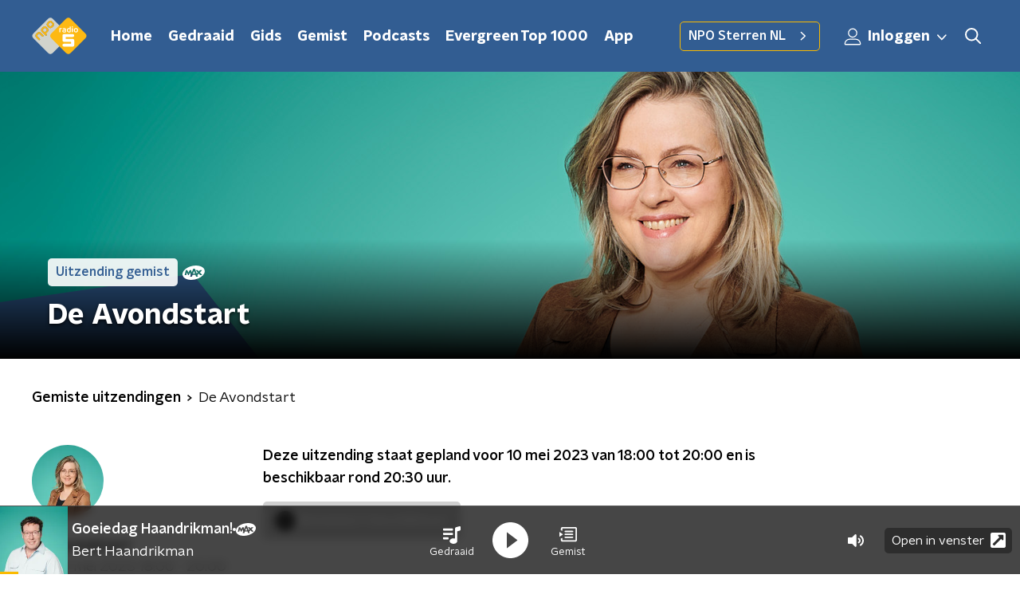

--- FILE ---
content_type: text/html; charset=utf-8
request_url: https://www.nporadio5.nl/uitzendingen/de-avondstart/bb97b647-17a4-413d-ac2c-472b3305e004/2023-05-10-de-avondstart
body_size: 17834
content:
<!DOCTYPE html><html lang="nl"><head><meta charSet="utf-8"/><title>De Avondstart - 10 mei 2023 - NPO Radio 5 Gemist | NPO Radio 5</title><meta content="index, follow" name="robots"/><meta content="Beluister gemiste uitzendingen van De Avondstart op NPO Radio 5." name="description"/><meta content="summary_large_image" name="twitter:card"/><link href="https://www.nporadio5.nl/nieuws/rss" rel="alternate" title="Nieuwsoverzicht | NPO Radio 5" type="application/rss+xml"/><meta content="width=device-width, initial-scale=1" name="viewport"/><link href="/apple-touch-icon.png" rel="apple-touch-icon" sizes="180x180"/><link href="/favicon-32x32.png" rel="icon" sizes="32x32" type="image/png"/><link href="/favicon-16x16.png" rel="icon" sizes="16x16" type="image/png"/><link href="/site.webmanifest" rel="manifest"/><link color="#101010" href="/safari-pinned-tab.svg" rel="mask-icon"/><meta content="#325D92" name="msapplication-TileColor"/><meta content="#325D92" name="theme-color"/><meta content="only light" name="color-scheme"/><noscript><style>body .hidden_on_noscript { display: none; }</style></noscript><meta name="next-head-count" content="16"/><link rel="preload" href="/_next/static/css/e1a0e620bd0bd4d4.css" as="style"/><link rel="stylesheet" href="/_next/static/css/e1a0e620bd0bd4d4.css" data-n-g=""/><noscript data-n-css=""></noscript><script defer="" nomodule="" src="/_next/static/chunks/polyfills-c67a75d1b6f99dc8.js"></script><script src="/_next/static/chunks/webpack-8c07b35d6ed566a5.js" defer=""></script><script src="/_next/static/chunks/framework-45ce3d09104a2cae.js" defer=""></script><script src="/_next/static/chunks/main-6c9de2843f486a63.js" defer=""></script><script src="/_next/static/chunks/pages/_app-e59e4354af8def6b.js" defer=""></script><script src="/_next/static/chunks/893ce3de-6eae4da1672ddf57.js" defer=""></script><script src="/_next/static/chunks/7b3ddd08-42b89039fcd123fb.js" defer=""></script><script src="/_next/static/chunks/e44137f9-8c08b1b58871cfff.js" defer=""></script><script src="/_next/static/chunks/2821-360fa911f8a2b8a8.js" defer=""></script><script src="/_next/static/chunks/5119-348da8bd53fa160d.js" defer=""></script><script src="/_next/static/chunks/138-3c09a25efcd617b1.js" defer=""></script><script src="/_next/static/chunks/1520-4c9392cb311bbddb.js" defer=""></script><script src="/_next/static/chunks/3713-9dc92c8652efaea1.js" defer=""></script><script src="/_next/static/chunks/4286-ecf3fe85560530d1.js" defer=""></script><script src="/_next/static/chunks/3797-b00e049ae6d6cb6e.js" defer=""></script><script src="/_next/static/chunks/442-ad5d2569f3d47f12.js" defer=""></script><script src="/_next/static/chunks/257-173adb22ebbaccb0.js" defer=""></script><script src="/_next/static/chunks/pages/uitzendingen/%5BprogrammeSlug%5D/%5BbroadcastId%5D/%5Bdate-broadcastSlug%5D-f22a98ed01bb96b8.js" defer=""></script><script src="/_next/static/fEhAZw9KVvVKv-4p7WKon/_buildManifest.js" defer=""></script><script src="/_next/static/fEhAZw9KVvVKv-4p7WKon/_ssgManifest.js" defer=""></script><style data-styled="" data-styled-version="5.3.5">.jyPpwR{background:none;border:none;box-sizing:border-box;color:inherit;cursor:pointer;font:inherit;outline:inherit;padding:0;outline-offset:2px;outline:2px solid transparent;-webkit-transition:outline-color 200ms;transition:outline-color 200ms;--font-size:0.875rem;-webkit-align-items:center;-webkit-box-align:center;-ms-flex-align:center;align-items:center;border-radius:5px;color:#030303;cursor:pointer;display:-webkit-box;display:-webkit-flex;display:-ms-flexbox;display:flex;font-family:'NPO Nova Headline',sans-serif;font-size:var(--font-size);font-weight:700;-webkit-box-pack:center;-webkit-justify-content:center;-ms-flex-pack:center;justify-content:center;line-height:1;padding:12px 16px 11px;position:relative;-webkit-transition:outline-color 200ms,background-color 200ms,color 200ms;transition:outline-color 200ms,background-color 200ms,color 200ms;background:#FABA00;background:#d0d0d0;color:#fff;cursor:not-allowed;}/*!sc*/
.jyPpwR:focus-visible{outline-color:#5b5bff;}/*!sc*/
@media (min-width:1200px){.jyPpwR{--font-size:1rem;}}/*!sc*/
.jyPpwR::before{background:#FABA00;-webkit-block-size:100%;-ms-flex-block-size:100%;block-size:100%;border-radius:5px;content:'';inline-size:100%;-webkit-inset-block-start:0;-ms-intb-rlock-start:0;inset-block-start:0;inset-inline-start:0;opacity:0.2;padding:0;position:absolute;-webkit-transition:padding 200ms,left 200ms,top 200ms;transition:padding 200ms,left 200ms,top 200ms;z-index:-1;}/*!sc*/
@media (hover:hover){.jyPpwR:hover:before{inset-block-start:-10px;inset-inline-start:-10px;padding:10px;}}/*!sc*/
.jyPpwR:before{background:none;}/*!sc*/
.cpeaMh{background:none;border:none;box-sizing:border-box;color:inherit;cursor:pointer;font:inherit;outline:inherit;padding:0;outline-offset:2px;outline:2px solid transparent;-webkit-transition:outline-color 200ms;transition:outline-color 200ms;--font-size:0.875rem;-webkit-align-items:center;-webkit-box-align:center;-ms-flex-align:center;align-items:center;border-radius:5px;color:#030303;cursor:pointer;display:-webkit-box;display:-webkit-flex;display:-ms-flexbox;display:flex;font-family:'NPO Nova Headline',sans-serif;font-size:var(--font-size);font-weight:700;-webkit-box-pack:center;-webkit-justify-content:center;-ms-flex-pack:center;justify-content:center;line-height:1;padding:12px 16px 11px;position:relative;-webkit-transition:outline-color 200ms,background-color 200ms,color 200ms;transition:outline-color 200ms,background-color 200ms,color 200ms;background:#FABA00;}/*!sc*/
.cpeaMh:focus-visible{outline-color:#5b5bff;}/*!sc*/
@media (min-width:1200px){.cpeaMh{--font-size:1rem;}}/*!sc*/
.cpeaMh::before{background:#FABA00;-webkit-block-size:100%;-ms-flex-block-size:100%;block-size:100%;border-radius:5px;content:'';inline-size:100%;-webkit-inset-block-start:0;-ms-intb-rlock-start:0;inset-block-start:0;inset-inline-start:0;opacity:0.2;padding:0;position:absolute;-webkit-transition:padding 200ms,left 200ms,top 200ms;transition:padding 200ms,left 200ms,top 200ms;z-index:-1;}/*!sc*/
@media (hover:hover){.cpeaMh:hover:before{inset-block-start:-10px;inset-inline-start:-10px;padding:10px;}}/*!sc*/
data-styled.g1[id="sc-2598061-0"]{content:"jyPpwR,cpeaMh,"}/*!sc*/
.iKxgcn{-webkit-align-items:center;-webkit-box-align:center;-ms-flex-align:center;align-items:center;-webkit-column-gap:8px;column-gap:8px;display:-webkit-box;display:-webkit-flex;display:-ms-flexbox;display:flex;-webkit-box-pack:center;-webkit-justify-content:center;-ms-flex-pack:center;justify-content:center;position:relative;}/*!sc*/
data-styled.g3[id="sc-2598061-2"]{content:"iKxgcn,"}/*!sc*/
.cjsqjQ{margin:0 0 15px;}/*!sc*/
data-styled.g58[id="sc-787c6644-0"]{content:"cjsqjQ,"}/*!sc*/
.jXsPTz{position:fixed;left:0;bottom:-1px;right:0;height:75px;background:rgba(9,9,9,0.75);border-top:1px solid rgba(95,95,95,0.65);-webkit-backdrop-filter:blur(6px);backdrop-filter:blur(6px);z-index:9;-webkit-user-select:none;-moz-user-select:none;-ms-user-select:none;user-select:none;-webkit-transition:height 0.25s ease-out;transition:height 0.25s ease-out;padding-bottom:env(safe-area-inset-bottom,0);}/*!sc*/
@media (min-width:1200px){.jXsPTz{height:86px;}}/*!sc*/
@media print{.jXsPTz{display:none;}}/*!sc*/
data-styled.g69[id="sc-627673f7-0"]{content:"jXsPTz,"}/*!sc*/
.kJdjvG{position:absolute;top:0;left:0;right:0;height:75px;-webkit-transition:height 0.15s ease-out,-webkit-transform 0.15s ease-in,top 0.25s ease-out;-webkit-transition:height 0.15s ease-out,transform 0.15s ease-in,top 0.25s ease-out;transition:height 0.15s ease-out,transform 0.15s ease-in,top 0.25s ease-out;-webkit-transform:translateY(0);-ms-transform:translateY(0);transform:translateY(0);}/*!sc*/
@media (min-width:1200px){.kJdjvG{height:86px;}}/*!sc*/
data-styled.g70[id="sc-627673f7-1"]{content:"kJdjvG,"}/*!sc*/
.bwcALN{display:-webkit-box;display:-webkit-flex;display:-ms-flexbox;display:flex;-webkit-align-items:center;-webkit-box-align:center;-ms-flex-align:center;align-items:center;-webkit-flex-wrap:nowrap;-ms-flex-wrap:nowrap;flex-wrap:nowrap;-webkit-box-pack:justify;-webkit-justify-content:space-between;-ms-flex-pack:justify;justify-content:space-between;height:74px;}/*!sc*/
@media (min-width:1200px){.bwcALN{height:85px;}}/*!sc*/
data-styled.g71[id="sc-627673f7-2"]{content:"bwcALN,"}/*!sc*/
.ddpthC{display:block;position:absolute;left:0;right:75px;bottom:0;top:0;background:transparent;z-index:1;cursor:pointer;}/*!sc*/
@media (min-width:1200px){.ddpthC{right:calc(50vw + 194px);}}/*!sc*/
data-styled.g72[id="sc-627673f7-3"]{content:"ddpthC,"}/*!sc*/
@page{size:A4;margin:2cm 1cm;}/*!sc*/
html,body{min-block-size:100%;}/*!sc*/
body{background-color:#fff;-webkit-font-smoothing:antialiased;margin:0;min-inline-size:320px;padding:0;}/*!sc*/
p,h1,h2,h3,h4,h5,h6{margin:0 0 15px;word-break:break-word;}/*!sc*/
h1,h2{font-size:24px;line-height:1.3;}/*!sc*/
@media (min-width:1200px){h1,h2{font-size:20px;line-height:1.4;}}/*!sc*/
h1,h2,h3{font-family:'NPO Nova Headline',sans-serif;font-weight:700;}/*!sc*/
h1 > *,h2 > *,h3 > *{font-family:inherit !important;font-weight:inherit !important;}/*!sc*/
div,p,h3,li{font-size:16px;line-height:1.6;}/*!sc*/
@media (min-width:1200px){div,p,h3,li{font-size:18px;}}/*!sc*/
strong,h4,h5,h6{font-family:'NPO Nova Text',sans-serif;font-weight:550;}/*!sc*/
em{font-feature-settings:'ss01';}/*!sc*/
body,article,aside,section,div,p,table,ul{font-family:'NPO Nova Text',sans-serif;font-weight:400;}/*!sc*/
:where(button,input,select,textarea){font:inherit;}/*!sc*/
@media print{body{-webkit-print-color-adjust:exact !important;print-color-adjust:exact !important;}div:not(.printable){visibility:hidden;}.printable div{visibility:visible;}header{display:none;}footer{display:none;}}/*!sc*/
data-styled.g91[id="sc-global-kYVFjl1"]{content:"sc-global-kYVFjl1,"}/*!sc*/
.gvMLxs g > g{fill:#101010;}/*!sc*/
data-styled.g93[id="sc-6b03b9a5-0"]{content:"gvMLxs,"}/*!sc*/
.eTevYg g > g{fill:#101010;}/*!sc*/
data-styled.g95[id="sc-529b2cf0-0"]{content:"eTevYg,"}/*!sc*/
.grZeO path{fill:#101010;}/*!sc*/
data-styled.g96[id="sc-98b86276-0"]{content:"grZeO,"}/*!sc*/
.isbQPp{display:-webkit-box;display:-webkit-flex;display:-ms-flexbox;display:flex;-webkit-align-items:center;-webkit-box-align:center;-ms-flex-align:center;align-items:center;-webkit-box-pack:end;-webkit-justify-content:flex-end;-ms-flex-pack:end;justify-content:flex-end;}/*!sc*/
.isbQPp svg{padding:8px;}/*!sc*/
data-styled.g98[id="sc-f66bd562-0"]{content:"isbQPp,"}/*!sc*/
.iTridW{display:-webkit-box;display:-webkit-flex;display:-ms-flexbox;display:flex;}/*!sc*/
.iTridW svg path{-webkit-transition:fill 200ms ease;transition:fill 200ms ease;}/*!sc*/
.iTridW:hover svg path{fill:#325D92;}/*!sc*/
data-styled.g100[id="sc-f66bd562-2"]{content:"iTridW,"}/*!sc*/
.jRgoSJ{margin:15px 0 0;padding-top:10px;display:-webkit-box;display:-webkit-flex;display:-ms-flexbox;display:flex;border-top:1px solid #101010;-webkit-box-pack:justify;-webkit-justify-content:space-between;-ms-flex-pack:justify;justify-content:space-between;-webkit-align-items:center;-webkit-box-align:center;-ms-flex-align:center;align-items:center;}/*!sc*/
data-styled.g101[id="sc-939944d8-0"]{content:"jRgoSJ,"}/*!sc*/
.dMQHtd{word-break:break-all;}/*!sc*/
data-styled.g102[id="sc-939944d8-1"]{content:"dMQHtd,"}/*!sc*/
.frSbum{display:-webkit-box;display:-webkit-flex;display:-ms-flexbox;display:flex;-webkit-box-flex:1;-webkit-flex-grow:1;-ms-flex-positive:1;flex-grow:1;-webkit-box-pack:end;-webkit-justify-content:flex-end;-ms-flex-pack:end;justify-content:flex-end;-webkit-align-items:center;-webkit-box-align:center;-ms-flex-align:center;align-items:center;}/*!sc*/
.frSbum .sc-32f81270-0{margin-left:10px;width:24px;height:24px;line-height:24px;display:-webkit-box;display:-webkit-flex;display:-ms-flexbox;display:flex;-webkit-box-pack:center;-webkit-justify-content:center;-ms-flex-pack:center;justify-content:center;-webkit-align-items:center;-webkit-box-align:center;-ms-flex-align:center;align-items:center;}/*!sc*/
data-styled.g107[id="sc-939944d8-6"]{content:"frSbum,"}/*!sc*/
.kZsXRn{--padding-bottom:20px;display:-webkit-box;display:-webkit-flex;display:-ms-flexbox;display:flex;margin:0;padding:10px 0 var(--padding-bottom);-webkit-align-items:flex-start;-webkit-box-align:flex-start;-ms-flex-align:flex-start;align-items:flex-start;}/*!sc*/
@media (min-width:600px){.kZsXRn{--padding-bottom:15px;}}/*!sc*/
@media (min-width:1200px){.kZsXRn{--padding-bottom:30px;}}/*!sc*/
data-styled.g110[id="sc-de153955-0"]{content:"kZsXRn,"}/*!sc*/
.lhiMnI{-webkit-align-items:center;-webkit-box-align:center;-ms-flex-align:center;align-items:center;color:#000;cursor:pointer;display:-webkit-box;display:-webkit-flex;display:-ms-flexbox;display:flex;font-weight:550;-webkit-text-decoration:none;text-decoration:none;}/*!sc*/
@media (hover:hover){.lhiMnI:hover{-webkit-text-decoration:underline;text-decoration:underline;}}/*!sc*/
data-styled.g111[id="sc-de153955-1"]{content:"lhiMnI,"}/*!sc*/
.dsEpor{display:-webkit-box;display:-webkit-flex;display:-ms-flexbox;display:flex;-webkit-align-items:center;-webkit-box-align:center;-ms-flex-align:center;align-items:center;white-space:nowrap;color:#101010;}/*!sc*/
.dsEpor > span{overflow:hidden;text-overflow:ellipsis;}/*!sc*/
.dsEpor > svg{padding:0 8px;}/*!sc*/
.dsEpor > svg [data-fill-color]{fill:#101010;}/*!sc*/
.dsEpor:last-child{overflow:hidden;}/*!sc*/
.dsEpor:last-child > svg{display:none;}/*!sc*/
data-styled.g112[id="sc-de153955-2"]{content:"dsEpor,"}/*!sc*/
.kuECeo{display:grid;grid-gap:15px;grid-template-columns:100%;}/*!sc*/
@media (min-width:600px){.kuECeo{grid-template-columns:160px auto;}}/*!sc*/
@media (min-width:768px){.kuECeo{grid-gap:30px;grid-template-columns:160px auto 140px;}}/*!sc*/
@media (min-width:1200px){.kuECeo{grid-template-columns:1fr 620px 1fr;}}/*!sc*/
data-styled.g113[id="sc-20906417-0"]{content:"kuECeo,"}/*!sc*/
.ehToEu{padding:15px 0;display:-webkit-box;display:-webkit-flex;display:-ms-flexbox;display:flex;-webkit-flex-direction:row;-ms-flex-direction:row;flex-direction:row;}/*!sc*/
@media (min-width:600px){.ehToEu{-webkit-flex-direction:column;-ms-flex-direction:column;flex-direction:column;}}/*!sc*/
data-styled.g114[id="sc-ec7202a-0"]{content:"ehToEu,"}/*!sc*/
.dFbqwk{padding:15px 0;}/*!sc*/
data-styled.g115[id="sc-834ee17a-0"]{content:"dFbqwk,"}/*!sc*/
.bzZSEK{display:inline-block;border-radius:50%;width:35px;height:35px;}/*!sc*/
@media (min-width:600px){.bzZSEK{width:90px;height:90px;}}/*!sc*/
data-styled.g116[id="sc-7b9c8849-0"]{content:"bzZSEK,"}/*!sc*/
.hdjgyn{display:-webkit-box;display:-webkit-flex;display:-ms-flexbox;display:flex;-webkit-flex-wrap:wrap;-ms-flex-wrap:wrap;flex-wrap:wrap;-webkit-align-items:center;-webkit-box-align:center;-ms-flex-align:center;align-items:center;}/*!sc*/
data-styled.g118[id="sc-7b9c8849-2"]{content:"hdjgyn,"}/*!sc*/
.fjVOnd{display:inline-block;margin:0 15px 15px 0;-webkit-text-decoration:none;text-decoration:none;color:#101010;font-weight:550;}/*!sc*/
data-styled.g119[id="sc-7b9c8849-3"]{content:"fjVOnd,"}/*!sc*/
.hyigYc{padding:0 20px;margin:0 auto;max-width:1200px;position:relative;}/*!sc*/
@media (min-width:768px){.hyigYc{padding:0 25px;}}/*!sc*/
data-styled.g121[id="sc-acc4007a-0"]{content:"hyigYc,"}/*!sc*/
.gMogrg{color:#fff;margin:8px 10px 0 5px;padding:3px;position:relative;display:-webkit-box;display:-webkit-flex;display:-ms-flexbox;display:flex;-webkit-align-items:center;-webkit-box-align:center;-ms-flex-align:center;align-items:center;}/*!sc*/
.gMogrg:before{background-color:#FABA00;border-radius:5px;content:'';display:block;inline-size:4px;inset-block:5px 3px;inset-inline-start:-5px;position:absolute;}/*!sc*/
@media (min-width:1200px){.gMogrg{margin-block-end:12px;max-inline-size:75%;}}/*!sc*/
data-styled.g122[id="sc-c8ae5f4a-0"]{content:"gMogrg,"}/*!sc*/
.jXgWDy{-webkit-box-orient:vertical;border-radius:5px;display:-webkit-box;font-size:22px;-webkit-line-clamp:4;line-height:1.4;margin-block-end:0;margin-inline-start:-3px;overflow:hidden;padding-inline-start:15px;text-shadow:0 2px 4px rgb(0 0 0 / 0.75);}/*!sc*/
@media (min-width:1200px){.jXgWDy{font-size:28px;-webkit-line-clamp:2;}}/*!sc*/
@media (min-width:1200px){.jXgWDy{font-size:36px;-webkit-line-clamp:4;}}/*!sc*/
@media (min-width:1344px){.jXgWDy{-webkit-line-clamp:4;}}/*!sc*/
data-styled.g123[id="sc-c8ae5f4a-1"]{content:"jXgWDy,"}/*!sc*/
.hSyTMF{-webkit-align-items:center;-webkit-box-align:center;-ms-flex-align:center;align-items:center;border-radius:2px;display:-webkit-inline-box;display:-webkit-inline-flex;display:-ms-inline-flexbox;display:inline-flex;font-size:0.9375rem;font-weight:550;gap:8px;padding:3px 6px;white-space:nowrap;background:#FABA00;color:#fff;background-color:rgb(255 255 255 / 0.9);color:#325D92;}/*!sc*/
@media (min-width:1200px){.hSyTMF{border-radius:5px;font-size:1rem;padding:5px 10px;}}/*!sc*/
data-styled.g125[id="sc-b8198653-0"]{content:"hSyTMF,"}/*!sc*/
.hdLoMl{display:-webkit-box;display:-webkit-flex;display:-ms-flexbox;display:flex;-webkit-flex-direction:row;-ms-flex-direction:row;flex-direction:row;gap:20px;}/*!sc*/
@media (min-width:1344px){.hdLoMl{-webkit-flex-direction:row;-ms-flex-direction:row;flex-direction:row;}}/*!sc*/
data-styled.g126[id="sc-e7fd9719-0"]{content:"hdLoMl,"}/*!sc*/
.fnpMGI{position:absolute;bottom:0;left:0;padding:15px 0;width:100%;box-sizing:border-box;}/*!sc*/
data-styled.g127[id="sc-e7fd9719-1"]{content:"fnpMGI,"}/*!sc*/
.iwjkRo{margin-left:20px;height:100%;}/*!sc*/
data-styled.g128[id="sc-e7fd9719-2"]{content:"iwjkRo,"}/*!sc*/
.bGAPmp{display:inline-block;vertical-align:middle;height:18px;margin:0 6px;}/*!sc*/
data-styled.g129[id="sc-e7fd9719-3"]{content:"bGAPmp,"}/*!sc*/
.ilviTq{display:-webkit-box;display:-webkit-flex;display:-ms-flexbox;display:flex;-webkit-flex-direction:column;-ms-flex-direction:column;flex-direction:column;-webkit-align-items:center;-webkit-box-align:center;-ms-flex-align:center;align-items:center;gap:5px;-webkit-flex-shrink:0;-ms-flex-negative:0;flex-shrink:0;}/*!sc*/
@media (min-width:768px){.ilviTq{-webkit-flex-direction:row;-ms-flex-direction:row;flex-direction:row;}}/*!sc*/
data-styled.g131[id="sc-e7fd9719-5"]{content:"ilviTq,"}/*!sc*/
.jMMHHE{height:360px;position:relative;overflow:hidden;z-index:0;}/*!sc*/
@media (min-width:1344px){.jMMHHE{height:450px;}}/*!sc*/
data-styled.g133[id="sc-8cb63c32-0"]{content:"jMMHHE,"}/*!sc*/
.dzRcMg{height:100%;background-image:url("https://cms-assets.nporadio.nl/npoRadio5/SiteHeaders2024/_articleHeaderM/AvondSite.png?v=1734696365%2C0.632%2C0.4591");background-size:cover;background-repeat:no-repeat;background-position:center center;}/*!sc*/
@media (min-width:1200px){.dzRcMg{max-width:1400px;margin:0 auto;background-color:initial;background-size:1400px;}}/*!sc*/
@media (max-width:767px){.dzRcMg{background-image:url(https://cms-assets.nporadio.nl/npoRadio5/SiteHeaders2024/_articleHeaderS/AvondSite.png?v=1734696366%2C0.632%2C0.4591);}}/*!sc*/
.dzRcMg:before{content:'';background-image:linear-gradient(to bottom,rgba(0,0,0,0),rgba(0,0,0,1));height:60px;position:absolute;bottom:0;left:0;right:0;}/*!sc*/
@media (min-width:1200px){.dzRcMg:before{height:150px;}}/*!sc*/
data-styled.g134[id="sc-8cb63c32-1"]{content:"dzRcMg,"}/*!sc*/
.bFzbXx{background-color:#325D92;}/*!sc*/
data-styled.g135[id="sc-c0d67b74-0"]{content:"bFzbXx,"}/*!sc*/
.byUdZG{background:transparant;position:relative;padding:25px 0 26px;}/*!sc*/
data-styled.g161[id="sc-3987fd86-0"]{content:"byUdZG,"}/*!sc*/
.OAHtz{height:100%;width:100%;position:absolute;overflow:hidden;top:0;}/*!sc*/
data-styled.g162[id="sc-3987fd86-1"]{content:"OAHtz,"}/*!sc*/
.OylUo{display:-webkit-box;display:-webkit-flex;display:-ms-flexbox;display:flex;-webkit-align-items:flex-start;-webkit-box-align:flex-start;-ms-flex-align:flex-start;align-items:flex-start;-webkit-box-pack:center;-webkit-justify-content:center;-ms-flex-pack:center;justify-content:center;-webkit-flex-direction:column;-ms-flex-direction:column;flex-direction:column;padding:0 10px;background:#fff;width:100%;}/*!sc*/
@media (min-width:600px){.OylUo{padding:0 15px;}}/*!sc*/
data-styled.g205[id="sc-bcb73aa3-0"]{content:"OylUo,"}/*!sc*/
.eblHCj{display:-webkit-box;display:-webkit-flex;display:-ms-flexbox;display:flex;-webkit-flex-direction:row;-ms-flex-direction:row;flex-direction:row;overflow:hidden;border-radius:5px;margin-bottom:15px;-webkit-text-decoration:none;text-decoration:none;color:#101010;cursor:pointer;box-shadow:0 0 4px rgba(0,0,0,0.25);-webkit-transition:box-shadow 200ms ease;transition:box-shadow 200ms ease;}/*!sc*/
.eblHCj .sc-bcb73aa3-0{background:#ffffff;}/*!sc*/
.eblHCj p{color:#030303;-webkit-transition:opacity 200ms ease;transition:opacity 200ms ease;}/*!sc*/
.eblHCj:hover{box-shadow:0 2px 8px rgba(0,0,0,0.5);}/*!sc*/
.eblHCj:hover p{color:#325D92;}/*!sc*/
data-styled.g206[id="sc-bcb73aa3-1"]{content:"eblHCj,"}/*!sc*/
.kWPncD{display:-webkit-box;display:-webkit-flex;display:-ms-flexbox;display:flex;-webkit-align-items:center;-webkit-box-align:center;-ms-flex-align:center;align-items:center;-webkit-box-pack:center;-webkit-justify-content:center;-ms-flex-pack:center;justify-content:center;-webkit-flex-direction:column;-ms-flex-direction:column;flex-direction:column;width:96px;height:96px;-webkit-flex-shrink:0;-ms-flex-negative:0;flex-shrink:0;-webkit-box-flex:0;-webkit-flex-grow:0;-ms-flex-positive:0;flex-grow:0;background:#6cbed1;}/*!sc*/
.kWPncD img{display:block;width:96px;height:96px;}/*!sc*/
@media (min-width:320px){.kWPncD{width:128px;height:128px;}.kWPncD img{width:128px;height:128px;}}/*!sc*/
@media (min-width:600px){.kWPncD{width:172px;height:172px;}.kWPncD img{width:172px;height:172px;}}/*!sc*/
@media (min-width:768px){.kWPncD{width:156px;height:156px;}.kWPncD img{width:156px;height:156px;}}/*!sc*/
data-styled.g207[id="sc-bcb73aa3-2"]{content:"kWPncD,"}/*!sc*/
.dAQKEC{margin:0 0 5px 0;font-size:16px;line-height:22px;font-weight:bold;font-family:'NPO Nova Headline',sans-serif;}/*!sc*/
@media (min-width:600px){.dAQKEC{font-size:18px;line-height:24px;}}/*!sc*/
@media (min-width:768px){.dAQKEC{font-size:18px;line-height:24px;}}/*!sc*/
data-styled.g208[id="sc-bcb73aa3-3"]{content:"dAQKEC,"}/*!sc*/
.dhEhUG{margin:0;}/*!sc*/
.dhEhUG > span{display:block;}/*!sc*/
@media (min-width:768px){.dhEhUG > span{display:inline-block;}.dhEhUG > span:first-child:after{content:', ';margin-right:5px;}}/*!sc*/
data-styled.g209[id="sc-bcb73aa3-4"]{content:"dhEhUG,"}/*!sc*/
.kTryuf{display:none;}/*!sc*/
@media (min-width:600px){.kTryuf{display:block;}}/*!sc*/
data-styled.g213[id="sc-57262ca0-0"]{content:"kTryuf,"}/*!sc*/
.cpByCg{color:#888;line-height:26px;}/*!sc*/
@media (min-width:768px){.cpByCg{display:block;}}/*!sc*/
data-styled.g214[id="sc-57262ca0-1"]{content:"cpByCg,"}/*!sc*/
.gBZgx{display:block;color:#101010;font-family:'NPO Nova Text',sans-serif;font-weight:550;-webkit-text-decoration:none;text-decoration:none;line-height:26px;cursor:pointer;}/*!sc*/
.gBZgx:hover{color:#325D92;}/*!sc*/
data-styled.g216[id="sc-57262ca0-3"]{content:"gBZgx,"}/*!sc*/
.cCoZgY{display:-webkit-box;display:-webkit-flex;display:-ms-flexbox;display:flex;-webkit-flex-direction:column;-ms-flex-direction:column;flex-direction:column;}/*!sc*/
data-styled.g217[id="sc-57262ca0-4"]{content:"cCoZgY,"}/*!sc*/
.djtlbX{margin-bottom:15px;}/*!sc*/
.djtlbX a:not(.button){color:#325D92;font-weight:400;-webkit-text-decoration:none;text-decoration:none;background-image:linear-gradient(currentColor,currentColor);background-position:0 100%;background-repeat:no-repeat;background-size:0 2px;-webkit-transition:background-size cubic-bezier(0,0.5,0,1) 200ms;transition:background-size cubic-bezier(0,0.5,0,1) 200ms;}/*!sc*/
.djtlbX a:not(.button):hover,.djtlbX a:not(.button):focus{color:#325D92;-webkit-text-decoration:none;text-decoration:none;background-size:100% 2px;}/*!sc*/
.djtlbX a.button{font-family:'NPO Nova Headline',sans-serif;font-weight:700;font-size:16px;padding:12px 16px;color:#030303;border-radius:5px;border:none;cursor:pointer;background:#FABA00;background:linear-gradient( to right, #6cbed1 50%, #FABA00 50% );background-size:201% 100%;background-position:right bottom;-webkit-transition:all 400ms ease;transition:all 400ms ease;display:inline-block;-webkit-text-decoration:none;text-decoration:none;}/*!sc*/
.djtlbX a.button:hover,.djtlbX a.button:focus{background-position:left bottom;}/*!sc*/
@media (min-width:1200px){.djtlbX a.button{padding:12px 16px;font-size:20px;}}/*!sc*/
data-styled.g218[id="sc-57262ca0-5"]{content:"djtlbX,"}/*!sc*/
.iWnYkv{display:-webkit-box;display:-webkit-flex;display:-ms-flexbox;display:flex;-webkit-flex-direction:column;-ms-flex-direction:column;flex-direction:column;}/*!sc*/
@media (min-width:768px){.iWnYkv{display:grid;grid-gap:15px;grid-template-columns:repeat(2,1fr);}}/*!sc*/
data-styled.g219[id="sc-57262ca0-6"]{content:"iWnYkv,"}/*!sc*/
.dSSskv line,.dSSskv circle{stroke:currentColor;}/*!sc*/
data-styled.g221[id="sc-eee812e5-0"]{content:"dSSskv,"}/*!sc*/
.iuPOkY{z-index:1;}/*!sc*/
@media (min-width:1200px){.iuPOkY{margin-right:20px;}}/*!sc*/
data-styled.g225[id="sc-6119ae5a-1"]{content:"iuPOkY,"}/*!sc*/
.bqIinL{display:-webkit-box;display:-webkit-flex;display:-ms-flexbox;display:flex;-webkit-box-pack:justify;-webkit-justify-content:space-between;-ms-flex-pack:justify;justify-content:space-between;-webkit-align-items:center;-webkit-box-align:center;-ms-flex-align:center;align-items:center;margin:0 auto;padding-left:10px;padding-right:10px;max-width:1200px;position:relative;height:100%;}/*!sc*/
@media (min-width:1200px){.bqIinL{padding-left:0px;padding-right:0px;}}/*!sc*/
data-styled.g226[id="sc-6119ae5a-2"]{content:"bqIinL,"}/*!sc*/
.eNDSRu{outline:2px solid transparent;outline-offset:2px;-webkit-transition:outline-color 200ms;transition:outline-color 200ms;font-family:'NPO Nova Headline',sans-serif;font-weight:700;-webkit-text-decoration:none;text-decoration:none;border-radius:5px;color:#ffffff;cursor:pointer;display:inline-block;font-size:18px;line-height:1;padding:7px 10px 6px 10px;position:relative;-webkit-transition:outline-color 200ms,background-color 200ms,color 200ms;transition:outline-color 200ms,background-color 200ms,color 200ms;}/*!sc*/
.eNDSRu:focus-visible{outline-color:#5b5bff;}/*!sc*/
.eNDSRu:hover{background:#FABA00;color:#ffffff;}/*!sc*/
.eNDSRu:hover:after{opacity:0;}/*!sc*/
.eNDSRu:active{background:#FABA00;color:#ffffff;}/*!sc*/
.eNDSRu:active:after{opacity:0;}/*!sc*/
.eNDSRu:after{-webkit-transition:background-color 200ms;transition:background-color 200ms;--offset:22px;-webkit-block-size:3px;-ms-flex-block-size:3px;block-size:3px;border-radius:5px;content:'';opacity:0;position:absolute;-webkit-inset-block-end:0;-ms-inlrock-end:0;inset-block-end:0;inset-inline-start:calc(var(--offset) / 2);inline-size:calc(100% - var(--offset));}/*!sc*/
data-styled.g227[id="sc-6119ae5a-3"]{content:"eNDSRu,"}/*!sc*/
.lpoxkQ{position:absolute;top:0;left:0;right:0;min-width:320px;height:60px;z-index:4;}/*!sc*/
@media (min-width:768px){.lpoxkQ{height:70px;}}/*!sc*/
@media (min-width:1200px){.lpoxkQ{height:90px;}}/*!sc*/
data-styled.g228[id="sc-6119ae5a-4"]{content:"lpoxkQ,"}/*!sc*/
.cJysQT{-webkit-align-items:center;-webkit-box-align:center;-ms-flex-align:center;align-items:center;display:-webkit-box;display:-webkit-flex;display:-ms-flexbox;display:flex;left:50%;margin:0;position:absolute;-webkit-transform:translate(-50%,0);-ms-transform:translate(-50%,0);transform:translate(-50%,0);}/*!sc*/
@media (min-width:1200px){.cJysQT{position:relative;left:0;-webkit-transform:none;-ms-transform:none;transform:none;}}/*!sc*/
data-styled.g229[id="sc-6119ae5a-5"]{content:"cJysQT,"}/*!sc*/
@media (max-width:1199px){.jVyRTC{display:none;}}/*!sc*/
data-styled.g230[id="sc-6119ae5a-6"]{content:"jVyRTC,"}/*!sc*/
.jDvASu{display:-webkit-box;display:-webkit-flex;display:-ms-flexbox;display:flex;-webkit-align-items:center;-webkit-box-align:center;-ms-flex-align:center;align-items:center;-webkit-box-pack:center;-webkit-justify-content:center;-ms-flex-pack:center;justify-content:center;-webkit-tap-highlight-color:rgba(0,0,0,0);cursor:pointer;border:none;background:transparent;box-sizing:content-box;border-radius:5px;padding:0;color:#ffffff;outline:2px solid transparent;outline-offset:2px;-webkit-transition:outline-color 200ms;transition:outline-color 200ms;-webkit-transition:background-color 200ms;transition:background-color 200ms;height:37px;width:39px;}/*!sc*/
.jDvASu:hover{color:#ffffff;background:#FABA00;}/*!sc*/
.jDvASu:active{background-color:#de9f0d;color:#030303;}/*!sc*/
.jDvASu:focus-visible{outline-color:#5b5bff;}/*!sc*/
data-styled.g231[id="sc-6119ae5a-7"]{content:"jDvASu,"}/*!sc*/
.cESczn svg{height:22px;width:22px;}/*!sc*/
@media (min-width:1200px){.cESczn{display:none;}}/*!sc*/
data-styled.g232[id="sc-6119ae5a-8"]{content:"cESczn,"}/*!sc*/
.jVkiyc{outline:2px solid transparent;outline-offset:2px;-webkit-transition:outline-color 200ms;transition:outline-color 200ms;-webkit-transition:background-color 200ms;transition:background-color 200ms;-webkit-text-decoration:none;text-decoration:none;line-height:1;cursor:pointer;display:-webkit-box;display:-webkit-flex;display:-ms-flexbox;display:flex;-webkit-align-items:center;-webkit-box-align:center;-ms-flex-align:center;align-items:center;margin-right:20px;height:35px;padding-left:10px;padding-right:10px;font-size:16px;font-family:'NPO Nova Text',sans-serif;font-weight:550;color:#ffffff;border:1px solid;background:transparent;border-color:#FABA00;border-radius:5px;}/*!sc*/
.jVkiyc:focus-visible{outline-color:#5b5bff;}/*!sc*/
.jVkiyc:hover{background:#FABA00;color:#ffffff;}/*!sc*/
.jVkiyc:active{border-color:#de9f0d;background:#de9f0d;}/*!sc*/
@media (max-width:1199px){.jVkiyc{display:none;}}/*!sc*/
data-styled.g233[id="sc-6119ae5a-9"]{content:"jVkiyc,"}/*!sc*/
.fFJWNo{display:block;max-width:120px;height:38px;outline:2px solid transparent;outline-offset:2px;-webkit-transition:outline-color 200ms;transition:outline-color 200ms;}/*!sc*/
@media (min-width:1200px){.fFJWNo{height:46px;}}/*!sc*/
.fFJWNo:focus-visible{outline-color:#5b5bff;}/*!sc*/
data-styled.g235[id="sc-6119ae5a-11"]{content:"fFJWNo,"}/*!sc*/
.SHtHX{display:inline-block;height:20px;width:20px;}/*!sc*/
data-styled.g236[id="sc-6119ae5a-12"]{content:"SHtHX,"}/*!sc*/
.cWZgVf{display:-webkit-box;display:-webkit-flex;display:-ms-flexbox;display:flex;-webkit-align-items:center;-webkit-box-align:center;-ms-flex-align:center;align-items:center;}/*!sc*/
data-styled.g237[id="sc-6119ae5a-13"]{content:"cWZgVf,"}/*!sc*/
.jgQwIC{position:fixed;left:0;top:0;bottom:0;width:280px;background-color:#325D92;padding:20px;-webkit-transform:translate3d(-330px,0,0);-ms-transform:translate3d(-330px,0,0);transform:translate3d(-330px,0,0);-webkit-transition:all 0.2s ease-out;transition:all 0.2s ease-out;z-index:10;overflow:hidden auto;}/*!sc*/
.jgQwIC ul{margin:15px 0;padding:0;list-style:none;}/*!sc*/
.jgQwIC li{padding:10px 0;margin-bottom:10px;-webkit-transition:all 0.35s ease-out;transition:all 0.35s ease-out;}/*!sc*/
@media (max-width:320px){.jgQwIC li{padding:4px 0;}}/*!sc*/
data-styled.g238[id="sc-a6ca196e-0"]{content:"jgQwIC,"}/*!sc*/
.kKqvDG{color:#ffffff;outline:2px solid transparent;outline-offset:2px;-webkit-transition:outline-color 200ms;transition:outline-color 200ms;-webkit-transition:background-color 200ms;transition:background-color 200ms;display:-webkit-box;display:-webkit-flex;display:-ms-flexbox;display:flex;-webkit-box-pack:center;-webkit-justify-content:center;-ms-flex-pack:center;justify-content:center;-webkit-align-items:center;-webkit-box-align:center;-ms-flex-align:center;align-items:center;}/*!sc*/
.kKqvDG:hover{color:#ffffff;background:#FABA00;}/*!sc*/
.kKqvDG:active{background-color:#de9f0d;color:#030303;}/*!sc*/
.kKqvDG:focus-visible{outline-color:#5b5bff;}/*!sc*/
.kKqvDG svg{height:22px;width:22px;}/*!sc*/
@media (max-width:1200px){.kKqvDG{display:none;}}/*!sc*/
data-styled.g282[id="sc-acdcc7c6-1"]{content:"kKqvDG,"}/*!sc*/
.kkYYSa svg{height:22px;width:22px;}/*!sc*/
@media (min-width:1201px){.kkYYSa{display:none;}}/*!sc*/
data-styled.g283[id="sc-acdcc7c6-2"]{content:"kkYYSa,"}/*!sc*/
.eVsqAh svg{-webkit-transform:rotate(90deg);-ms-transform:rotate(90deg);transform:rotate(90deg);}/*!sc*/
data-styled.g284[id="sc-acdcc7c6-3"]{content:"eVsqAh,"}/*!sc*/
.bGFHMr{-webkit-text-decoration:none;text-decoration:none;font-size:1rem;line-height:22px;color:#fff;}/*!sc*/
.bGFHMr:hover{-webkit-text-decoration:underline;text-decoration:underline;}/*!sc*/
data-styled.g287[id="sc-32b69f7f-0"]{content:"bGFHMr,"}/*!sc*/
.gDtjFe{color:#fff;font-size:1rem;line-height:22px;margin:0 0 25px;}/*!sc*/
data-styled.g288[id="sc-17cac0f3-0"]{content:"gDtjFe,"}/*!sc*/
.kjhMug{padding:15px;height:56px;width:100%;box-sizing:border-box;background-color:#fff;border-radius:5px;border:none;font-size:16px;line-height:56px;}/*!sc*/
.kjhMug::-webkit-input-placeholder{color:#101010;font-family:'NPO Nova Text',sans-serif;}/*!sc*/
.kjhMug::-moz-placeholder{color:#101010;font-family:'NPO Nova Text',sans-serif;}/*!sc*/
.kjhMug:-ms-input-placeholder{color:#101010;font-family:'NPO Nova Text',sans-serif;}/*!sc*/
.kjhMug::placeholder{color:#101010;font-family:'NPO Nova Text',sans-serif;}/*!sc*/
.kjhMug[data-has-error='true']{border:5px #d9151b solid;color:#d9151b;outline:none;}/*!sc*/
data-styled.g289[id="sc-73cc6105-0"]{content:"kjhMug,"}/*!sc*/
.bbpvDL{display:-webkit-box;display:-webkit-flex;display:-ms-flexbox;display:flex;-webkit-flex-direction:column;-ms-flex-direction:column;flex-direction:column;}/*!sc*/
@media (min-width:768px){.bbpvDL{-webkit-flex-direction:row;-ms-flex-direction:row;flex-direction:row;}}/*!sc*/
data-styled.g298[id="sc-adb7ae08-0"]{content:"bbpvDL,"}/*!sc*/
.gTSEkF{display:-webkit-box;display:-webkit-flex;display:-ms-flexbox;display:flex;-webkit-flex-direction:column;-ms-flex-direction:column;flex-direction:column;}/*!sc*/
@media (min-width:768px){.gTSEkF{-webkit-flex-direction:row;-ms-flex-direction:row;flex-direction:row;-webkit-align-items:center;-webkit-box-align:center;-ms-flex-align:center;align-items:center;margin-top:20px;}}/*!sc*/
data-styled.g299[id="sc-adb7ae08-1"]{content:"gTSEkF,"}/*!sc*/
@media (min-width:768px){.bISdHy{width:200px;}}/*!sc*/
data-styled.g300[id="sc-adb7ae08-2"]{content:"bISdHy,"}/*!sc*/
.heasKC{margin-top:20px;min-width:0;}/*!sc*/
@media (min-width:768px){.heasKC{margin:0 0 0 20px;}}/*!sc*/
data-styled.g301[id="sc-adb7ae08-3"]{content:"heasKC,"}/*!sc*/
.gleLLw{-webkit-order:2;-ms-flex-order:2;order:2;font-weight:bold;-webkit-box-pack:center;-webkit-justify-content:center;-ms-flex-pack:center;justify-content:center;}/*!sc*/
@media (min-width:768px){.gleLLw{-webkit-order:1;-ms-flex-order:1;order:1;width:200px;margin-top:0;}}/*!sc*/
data-styled.g302[id="sc-adb7ae08-4"]{content:"gleLLw,"}/*!sc*/
.gNmynA{-webkit-flex:1;-ms-flex:1;flex:1;-webkit-order:1;-ms-flex-order:1;order:1;margin-top:20px;margin-bottom:0;}/*!sc*/
@media (min-width:768px){.gNmynA{-webkit-order:2;-ms-flex-order:2;order:2;margin:0 0 0 20px;}}/*!sc*/
data-styled.g303[id="sc-adb7ae08-5"]{content:"gNmynA,"}/*!sc*/
.dAWuXr{margin:0 0 15px;font-size:20px;color:#fff;font-family:'NPO Nova Text',sans-serif;font-weight:550;font-style:normal;}/*!sc*/
@media (min-width:768px){.dAWuXr{font-size:25px;}}/*!sc*/
data-styled.g305[id="sc-3c36864a-0"]{content:"dAWuXr,"}/*!sc*/
.kEIASA{padding:0 20px;min-height:140px;border-left:1px solid #fff;width:100%;}/*!sc*/
@media (min-width:768px){.kEIASA{padding:0 50px;}}/*!sc*/
.kEIASA:first-child{padding-left:0;border-left:none;}/*!sc*/
.kEIASA:last-child{padding-right:0;}/*!sc*/
.kEIASA ul{margin:0;padding:0;list-style:none;}/*!sc*/
.kEIASA li{padding:3px 0;margin:0;}/*!sc*/
.kEIASA .sc-32b69f7f-0{display:inline-block;padding:5px 3px;margin-left:-3px;}/*!sc*/
@media (min-width:768px){.kEIASA .sc-32b69f7f-0{font-size:18px;}}/*!sc*/
data-styled.g306[id="sc-e54d5951-0"]{content:"kEIASA,"}/*!sc*/
.hUvgCq{--translateX:-100%;--translateY:0%;position:absolute;-webkit-transform:translateX(var(--translateX)) translateY(var(--translateY));-ms-transform:translateX(var(--translateX)) translateY(var(--translateY));transform:translateX(var(--translateX)) translateY(var(--translateY));}/*!sc*/
@media (min-width:1550px){.hUvgCq{--translateX:-70%;--translateY:-12%;}}/*!sc*/
data-styled.g307[id="sc-e733ae2c-0"]{content:"hUvgCq,"}/*!sc*/
.jfGJBv{--translateX:52%;--translateY:75%;--scale:0.6;position:absolute;-webkit-transform:translateX(var(--translateX)) translateY(var(--translateY)) scale(var(--scale));-ms-transform:translateX(var(--translateX)) translateY(var(--translateY)) scale(var(--scale));transform:translateX(var(--translateX)) translateY(var(--translateY)) scale(var(--scale));}/*!sc*/
@media (min-width:600px){.jfGJBv{--translateX:60%;--translateY:30%;--scale:0.5;}}/*!sc*/
@media (min-width:768px){.jfGJBv{--translateX:61%;--translateY:-16%;}}/*!sc*/
@media (min-width:1200px){.jfGJBv{--translateX:62%;--translateY:-35%;}}/*!sc*/
@media (min-width:1344px){.jfGJBv{--translateX:58%;--translateY:-31%;}}/*!sc*/
@media (min-width:1550px){.jfGJBv{--translateX:52%;--translateY:-29%;--scale:0.4;}}/*!sc*/
data-styled.g308[id="sc-add2d9e5-0"]{content:"jfGJBv,"}/*!sc*/
.dhftes{--translateX:-60%;--translateY:6%;position:absolute;-webkit-transform:translateX(var(--translateX)) translateY(var(--translateY));-ms-transform:translateX(var(--translateX)) translateY(var(--translateY));transform:translateX(var(--translateX)) translateY(var(--translateY));}/*!sc*/
@media (min-width:600px){.dhftes{--translateX:-65%;--translateY:3%;}}/*!sc*/
@media (min-width:768px){.dhftes{--translateX:-75%;--translateY:3%;}}/*!sc*/
@media (min-width:1200px){.dhftes{--translateX:-92%;--translateY:-6%;}}/*!sc*/
@media (min-width:1344px){.dhftes{--translateX:-87.33%;}}/*!sc*/
@media (min-width:1550px){.dhftes{--translateX:-83%;}}/*!sc*/
data-styled.g309[id="sc-6f42f9b3-0"]{content:"dhftes,"}/*!sc*/
.iUuoIQ{--translateX:60%;--translateY:3%;--rotate:135deg;position:absolute;-webkit-transform:translateX(var(--translateX)) translateY(var(--translateY)) rotate(var(--rotate));-ms-transform:translateX(var(--translateX)) translateY(var(--translateY)) rotate(var(--rotate));transform:translateX(var(--translateX)) translateY(var(--translateY)) rotate(var(--rotate));}/*!sc*/
@media (min-width:600px){.iUuoIQ{--translateX:56%;}}/*!sc*/
@media (min-width:768px){.iUuoIQ{--translateX:54%;}}/*!sc*/
@media (min-width:1200px){.iUuoIQ{--rotate:0deg;--translateX:88.9%;--translateY:-80%;}}/*!sc*/
@media (min-width:1344px){.iUuoIQ{--translateX:84%;--translateY:-85%;}}/*!sc*/
@media (min-width:1550px){.iUuoIQ{--translateX:74%;--translateY:-86.75%;}}/*!sc*/
@media (min-width:2560px){.iUuoIQ{--translateX:76.5%;--translateY:-87%;}}/*!sc*/
data-styled.g310[id="sc-3b405446-0"]{content:"iUuoIQ,"}/*!sc*/
.gzjjML{position:relative;width:100%;height:60px;}/*!sc*/
@media (min-width:768px){.gzjjML{height:70px;}}/*!sc*/
@media (min-width:1200px){.gzjjML{height:90px;}}/*!sc*/
data-styled.g311[id="sc-d8f0e8a6-0"]{content:"gzjjML,"}/*!sc*/
.gBulBW{background-color:#325D92;}/*!sc*/
data-styled.g312[id="sc-6e2015a7-0"]{content:"gBulBW,"}/*!sc*/
.gTSzRS{position:absolute;overflow:hidden;inset:0;}/*!sc*/
data-styled.g313[id="sc-6e2015a7-1"]{content:"gTSzRS,"}/*!sc*/
.hDggVD{display:-webkit-box;display:-webkit-flex;display:-ms-flexbox;display:flex;-webkit-align-content:center;-ms-flex-line-pack:center;align-content:center;-webkit-box-pack:start;-webkit-justify-content:flex-start;-ms-flex-pack:start;justify-content:flex-start;min-height:19px;}/*!sc*/
.hDggVD svg{display:block;margin:6px;}/*!sc*/
@media (max-width:767px){.hDggVD{-webkit-order:-1;-ms-flex-order:-1;order:-1;margin-bottom:15px;}}/*!sc*/
data-styled.g316[id="sc-5ae95ca-0"]{content:"hDggVD,"}/*!sc*/
.hBAsAg{position:relative;overflow:hidden;padding-bottom:75px;background:#325D92;}/*!sc*/
@media (min-width:1200px){.hBAsAg{padding-bottom:85px;}}/*!sc*/
data-styled.g317[id="sc-5ae95ca-1"]{content:"hBAsAg,"}/*!sc*/
.jhtEYc{--font-size:18px;color:#fff;display:-webkit-box;display:-webkit-flex;display:-ms-flexbox;display:flex;font-family:'NPO Nova Headline',sans-serif;font-size:var(--font-size);font-weight:700;line-height:1;padding:25px 0px 50px;text-transform:uppercase;}/*!sc*/
@media (min-width:600px){.jhtEYc{--font-size:20px;}}/*!sc*/
@media (min-width:768px){.jhtEYc{--font-size:26px;padding-block-start:40px;}}/*!sc*/
@media (min-width:1200px){.jhtEYc{--font-size:28px;}}/*!sc*/
data-styled.g318[id="sc-5ae95ca-2"]{content:"jhtEYc,"}/*!sc*/
.egCERD{--width:50px;margin-inline-end:15px;inline-size:var(--width);}/*!sc*/
@media (min-width:768px){.egCERD{--width:75px;}}/*!sc*/
data-styled.g319[id="sc-5ae95ca-3"]{content:"egCERD,"}/*!sc*/
.dnzPqZ{display:-webkit-box;display:-webkit-flex;display:-ms-flexbox;display:flex;-webkit-align-items:stretch;-webkit-box-align:stretch;-ms-flex-align:stretch;align-items:stretch;-webkit-box-pack:start;-webkit-justify-content:flex-start;-ms-flex-pack:start;justify-content:flex-start;width:100%;min-height:150px;}/*!sc*/
@media (min-width:768px){.dnzPqZ{border-right:1px solid #fff;}}/*!sc*/
.dnzPqZ a{border-bottom:2px solid transparent;}/*!sc*/
.dnzPqZ a:hover{-webkit-text-decoration:none;text-decoration:none;border-bottom:2px solid #FABA00;}/*!sc*/
data-styled.g320[id="sc-5ae95ca-4"]{content:"dnzPqZ,"}/*!sc*/
.gYkrnn{display:-webkit-box;display:-webkit-flex;display:-ms-flexbox;display:flex;padding:25px 0;-webkit-align-items:center;-webkit-box-align:center;-ms-flex-align:center;align-items:center;-webkit-box-pack:justify;-webkit-justify-content:space-between;-ms-flex-pack:justify;justify-content:space-between;}/*!sc*/
data-styled.g321[id="sc-5ae95ca-5"]{content:"gYkrnn,"}/*!sc*/
@media (min-width:768px){.eSgEnR{font-size:18px;}}/*!sc*/
data-styled.g322[id="sc-5ae95ca-6"]{content:"eSgEnR,"}/*!sc*/
.gfaKEE{display:-webkit-box;display:-webkit-flex;display:-ms-flexbox;display:flex;-webkit-align-items:center;-webkit-box-align:center;-ms-flex-align:center;align-items:center;}/*!sc*/
@media (min-width:768px){.gfaKEE{-webkit-box-pack:end;-webkit-justify-content:flex-end;-ms-flex-pack:end;justify-content:flex-end;}}/*!sc*/
.gfaKEE > p{margin-bottom:0;}/*!sc*/
data-styled.g323[id="sc-5ae95ca-7"]{content:"gfaKEE,"}/*!sc*/
.ALQfE{min-height:150px;margin-top:50px;width:100%;}/*!sc*/
@media (min-width:768px){.ALQfE{margin-top:0;padding-left:50px;}}/*!sc*/
data-styled.g324[id="sc-5ae95ca-8"]{content:"ALQfE,"}/*!sc*/
.bCdxSn{display:-webkit-box;display:-webkit-flex;display:-ms-flexbox;display:flex;-webkit-flex-direction:column;-ms-flex-direction:column;flex-direction:column;-webkit-align-items:flex-start;-webkit-box-align:flex-start;-ms-flex-align:flex-start;align-items:flex-start;}/*!sc*/
@media (min-width:768px){.bCdxSn{-webkit-flex:1 1;-ms-flex:1 1;flex:1 1;-webkit-flex-direction:row;-ms-flex-direction:row;flex-direction:row;margin:0 auto;max-width:1200px;}}/*!sc*/
data-styled.g325[id="sc-5ae95ca-9"]{content:"bCdxSn,"}/*!sc*/
.fpCmZA{display:-webkit-box;display:-webkit-flex;display:-ms-flexbox;display:flex;width:100%;-webkit-flex-direction:column;-ms-flex-direction:column;flex-direction:column;}/*!sc*/
@media (min-width:768px){.fpCmZA{-webkit-flex-direction:row;-ms-flex-direction:row;flex-direction:row;-webkit-align-items:center;-webkit-box-align:center;-ms-flex-align:center;align-items:center;-webkit-box-pack:justify;-webkit-justify-content:space-between;-ms-flex-pack:justify;justify-content:space-between;}}/*!sc*/
data-styled.g326[id="sc-5ae95ca-10"]{content:"fpCmZA,"}/*!sc*/
@media (min-width:768px){.gVvQyw{width:30%;}.gVvQyw > p{margin:0;}}/*!sc*/
data-styled.g327[id="sc-5ae95ca-11"]{content:"gVvQyw,"}/*!sc*/
.cArKry{display:-webkit-box;display:-webkit-flex;display:-ms-flexbox;display:flex;-webkit-flex-wrap:wrap;-ms-flex-wrap:wrap;flex-wrap:wrap;gap:0 12px;}/*!sc*/
.cArKry a{border-bottom:2px solid transparent;}/*!sc*/
.cArKry a:hover{-webkit-text-decoration:none;text-decoration:none;border-bottom:2px solid #FABA00;}/*!sc*/
data-styled.g328[id="sc-5ae95ca-12"]{content:"cArKry,"}/*!sc*/
.gKyxNk{height:32px;margin-left:10px;}/*!sc*/
data-styled.g329[id="sc-5ae95ca-13"]{content:"gKyxNk,"}/*!sc*/
.gVFjTi a{-webkit-text-decoration:none;text-decoration:none;font-size:16px;line-height:22px;color:#fff;border-bottom:2px solid transparent;}/*!sc*/
.gVFjTi a:hover{border-bottom:2px solid #FABA00;}/*!sc*/
data-styled.g330[id="sc-5ae95ca-14"]{content:"gVFjTi,"}/*!sc*/
.kYMKZw{position:absolute;overflow:hidden;inset:0;}/*!sc*/
data-styled.g332[id="sc-5ae95ca-16"]{content:"kYMKZw,"}/*!sc*/
.enqghu{--font-size:22px;color:#000;font-size:var(--font-size);line-height:1.3;margin-block-end:25px;padding-block-end:3px;position:relative;}/*!sc*/
@media (max-width:767px){.enqghu{margin-block-start:10px;}}/*!sc*/
@media (min-width:768px){.enqghu{--font-size:24px;}}/*!sc*/
@media (min-width:1200px){.enqghu{--font-size:28px;}}/*!sc*/
data-styled.g339[id="sc-4bc7072c-0"]{content:"enqghu,"}/*!sc*/
.dOzbSB{text-align:end;}/*!sc*/
data-styled.g340[id="sc-a18b075f-0"]{content:"dOzbSB,"}/*!sc*/
.jA-Da-dy{-webkit-align-items:center;-webkit-box-align:center;-ms-flex-align:center;align-items:center;color:#030303;display:-webkit-inline-box;display:-webkit-inline-flex;display:-ms-inline-flexbox;display:inline-flex;font-size:1rem;font-weight:550;line-height:1.35;padding:5px 0;position:relative;-webkit-text-decoration:none;text-decoration:none;-webkit-transition:color 200ms;transition:color 200ms;}/*!sc*/
@media (min-width:768px){.jA-Da-dy{font-size:1.125rem;}}/*!sc*/
.jA-Da-dy:hover{color:#325D92;}/*!sc*/
.jA-Da-dy svg{margin-inline-start:10px;border-radius:4px;}/*!sc*/
data-styled.g341[id="sc-a18b075f-1"]{content:"jA-Da-dy,"}/*!sc*/
</style></head><body><div id="modal-root"></div><div id="__next" data-reactroot=""><div class="sc-627673f7-0 jXsPTz"><a role="button" class="sc-627673f7-3 ddpthC"></a><div class="sc-627673f7-1 kJdjvG"><div class="sc-627673f7-2 bwcALN"><div id="audio-player-id" style="display:none"></div></div></div></div><header class="sc-d8f0e8a6-0 sc-6e2015a7-0 gzjjML gBulBW"><div class="sc-6e2015a7-1 gTSzRS"><svg aria-hidden="true" class="sc-6f42f9b3-0 dhftes" fill="none" viewBox="0 0 836 742" xmlns="http://www.w3.org/2000/svg"><path d="M836 0 716.259 571.835 0 742l119.763-571.835L836 0Z" fill="#5EAB8D"></path></svg><svg aria-hidden="true" class="sc-3b405446-0 iUuoIQ" fill="none" viewBox="0 0 475 581" xmlns="http://www.w3.org/2000/svg"><path d="M44.352 510.071 475 581 330.509 81.195 0 0l44.352 510.071Z" fill="#D2AAD0"></path></svg></div><div class="sc-6119ae5a-4 lpoxkQ"><div class="sc-6119ae5a-2 bqIinL"><button aria-pressed="false" role="button" tabindex="0" class="sc-6119ae5a-7 sc-6119ae5a-8 jDvASu cESczn"><svg viewBox="0 0 17 14" xmlns="http://www.w3.org/2000/svg"><path d="M0 0h17l-.28 2H0zM0 6h16.15l-.28 2H0zM0 12h15.31l-.28 2H0z" fill="currentColor"></path></svg></button><nav class="sc-6119ae5a-5 cJysQT"><span class="sc-6119ae5a-1 iuPOkY"><a href="/"><img src="/svg/npo_radio5_logo.svg" alt="Naar homepage" loading="lazy" class="sc-6119ae5a-11 fFJWNo"/></a></span><div class="sc-6119ae5a-6 jVyRTC"><a href="/" class="sc-6119ae5a-3 eNDSRu">Home</a><a href="/gedraaid" class="sc-6119ae5a-3 eNDSRu">Gedraaid</a><a href="/programmering" class="sc-6119ae5a-3 eNDSRu">Gids</a><a href="/gemist" class="sc-6119ae5a-3 eNDSRu">Gemist</a><a href="/podcasts" class="sc-6119ae5a-3 eNDSRu">Podcasts</a><a href="/evergreen-top1000" class="sc-6119ae5a-3 eNDSRu">Evergreen Top 1000</a><a href="/app-de-studio" class="sc-6119ae5a-3 eNDSRu">App</a></div></nav><div class="sc-6119ae5a-13 cWZgVf"><a href="https://www.nporadio5.nl/sterrennl" class="sc-6119ae5a-9 jVkiyc">NPO Sterren NL<!-- -->   <span class="sc-6119ae5a-12 SHtHX"><svg viewBox="0 0 58 58" xmlns="http://www.w3.org/2000/svg"><path d="M37.51 30.48 22.55 44.53c-.6.57-1.56.57-2.15 0l-.9-.86a1.4 1.4 0 0 1 0-2.06l12.98-12.15L19.51 17.3a1.4 1.4 0 0 1 0-2.06l.9-.86c.6-.57 1.56-.57 2.16 0l14.95 14.05c.59.57.59 1.49-.01 2.05Z" fill="currentColor"></path></svg></span></a><a aria-haspopup="true" role="button" class="sc-6119ae5a-3 sc-acdcc7c6-1 eNDSRu kKqvDG"><svg fill="none" viewBox="0 0 32 34" xmlns="http://www.w3.org/2000/svg"><path d="M16.03 18.91a9.06 9.06 0 009.01-9.1c0-5.03-4.03-9.1-9.01-9.1A9.06 9.06 0 007 9.8c0 5.03 4.04 9.1 9.02 9.1zm0-16.18a7.06 7.06 0 017.01 7.08c0 3.9-3.14 7.08-7.01 7.08a7.05 7.05 0 01-7.01-7.08c0-3.9 3.14-7.08 7-7.08zm5.95 18.2H10.02A10.07 10.07 0 000 31.07a2 2 0 001.95 2.02h28.1c1.1 0 1.95-.9 1.95-2.02a10 10 0 00-10.02-10.12zM2 31.07c0-4.47 3.6-8.1 8.02-8.1h11.96a8.07 8.07 0 018.07 8.1H2z" fill="currentColor"></path></svg>  Inloggen <span class="sc-6119ae5a-12 sc-acdcc7c6-3 SHtHX eVsqAh"><svg viewBox="0 0 58 58" xmlns="http://www.w3.org/2000/svg"><path d="M37.51 30.48 22.55 44.53c-.6.57-1.56.57-2.15 0l-.9-.86a1.4 1.4 0 0 1 0-2.06l12.98-12.15L19.51 17.3a1.4 1.4 0 0 1 0-2.06l.9-.86c.6-.57 1.56-.57 2.16 0l14.95 14.05c.59.57.59 1.49-.01 2.05Z" fill="currentColor"></path></svg></span></a><button aria-haspopup="true" role="button" class="sc-6119ae5a-7 sc-acdcc7c6-2 jDvASu kkYYSa"><svg fill="none" viewBox="0 0 32 34" xmlns="http://www.w3.org/2000/svg"><path d="M16.03 18.91a9.06 9.06 0 009.01-9.1c0-5.03-4.03-9.1-9.01-9.1A9.06 9.06 0 007 9.8c0 5.03 4.04 9.1 9.02 9.1zm0-16.18a7.06 7.06 0 017.01 7.08c0 3.9-3.14 7.08-7.01 7.08a7.05 7.05 0 01-7.01-7.08c0-3.9 3.14-7.08 7-7.08zm5.95 18.2H10.02A10.07 10.07 0 000 31.07a2 2 0 001.95 2.02h28.1c1.1 0 1.95-.9 1.95-2.02a10 10 0 00-10.02-10.12zM2 31.07c0-4.47 3.6-8.1 8.02-8.1h11.96a8.07 8.07 0 018.07 8.1H2z" fill="currentColor"></path></svg></button><button role="button" class="sc-6119ae5a-7 jDvASu"><svg height="20px" preserveAspectRatio="none" viewBox="0 0 14 14" width="20px" xmlns="http://www.w3.org/2000/svg" class="sc-eee812e5-0 dSSskv"><title>zoeken</title><g fill="none" fill-rule="evenodd" stroke="none" stroke-width="1"><circle cx="5.76470588" cy="5.76470588" data-hover-color="1" r="5.07843137" stroke-width="1.37254902"></circle><line data-hover-color="1" id="Line" stroke-linecap="square" stroke-width="1.37254902" x1="9.47058824" x2="13.6087722" y1="9.47058824" y2="13.6087722"></line></g></svg></button></div></div></div><nav class="sc-a6ca196e-0 jgQwIC"></nav></header><main class="printable"><div class="sc-57262ca0-4 cCoZgY"><div class="sc-c0d67b74-0 bFzbXx"><div class="sc-8cb63c32-0 jMMHHE"><div class="sc-8cb63c32-1 dzRcMg"></div><div class="sc-acc4007a-0 hyigYc"><div class="sc-acc4007a-0 hyigYc"><div class="sc-e7fd9719-1 fnpMGI"><div class="sc-e7fd9719-0 hdLoMl"><strong class="sc-b8198653-0 sc-e7fd9719-2 hSyTMF iwjkRo">Uitzending gemist</strong><div class="sc-e7fd9719-5 ilviTq"><img src="/svg/broadcasters/omroep-max.svg" alt="MAX" loading="lazy" class="sc-e7fd9719-3 bGAPmp"/></div></div><div class="sc-c8ae5f4a-0 gMogrg"><h1 height="high" class="sc-c8ae5f4a-1 jXgWDy">De Avondstart</h1></div></div></div></div></div></div><div class="sc-3987fd86-0 byUdZG"><div class="sc-3987fd86-1 OAHtz"></div><div class="sc-acc4007a-0 hyigYc"><ol itemscope="" itemType="https://schema.org/BreadcrumbList" class="sc-de153955-0 kZsXRn"><li itemProp="itemListElement" itemscope="" itemType="https://schema.org/ListItem" class="sc-de153955-2 dsEpor"><a itemID="/uitzendingen" itemProp="item" itemscope="" itemType="https://schema.org/WebPage" href="/uitzendingen" class="sc-de153955-1 lhiMnI"><span itemProp="name">Gemiste uitzendingen</span></a><svg height="8.4px" version="1.1" viewBox="0 0 10 14" width="6px" xmlns="http://www.w3.org/2000/svg"><title>chevron right</title><g fill="none" fill-rule="evenodd" stroke="none" stroke-width="1"><g data-fill-color="1" fill="#fff"><polygon points="1.66666667 0 10 7 1.66666667 14 0 11.9 5.66666667 7 0 2.1"></polygon></g></g></svg><meta content="1" itemProp="position"/></li><li itemProp="itemListElement" itemscope="" itemType="https://schema.org/ListItem" class="sc-de153955-2 dsEpor"><span itemProp="name">De Avondstart</span><meta content="2" itemProp="position"/></li></ol><div class="sc-20906417-0 kuECeo"><aside class="sc-ec7202a-0 sc-57262ca0-0 ehToEu kTryuf"><div class="sc-7b9c8849-2 hdjgyn"><a href="/programmas/de-avondstart" class="sc-7b9c8849-3 fjVOnd"><picture><source media="(min-width: 1200px)" srcSet="https://radioimages.npox.nl/RAD5/image/bd85712d-49b0-4f5e-9b89-20fb8e39bcf0/DeAvondstart.png?height=170&amp;width=170&amp;aspect_ratio=600%3A601"/><source media="(max-width: 1200px)" srcSet="https://radioimages.npox.nl/RAD5/image/bd85712d-49b0-4f5e-9b89-20fb8e39bcf0/DeAvondstart.png?height=148&amp;width=148&amp;aspect_ratio=600%3A601"/><img alt="De Avondstart" loading="lazy" srcSet="https://radioimages.npox.nl/RAD5/image/bd85712d-49b0-4f5e-9b89-20fb8e39bcf0/DeAvondstart.png?height=170&amp;width=170&amp;aspect_ratio=600%3A601" class="sc-7b9c8849-0 bzZSEK"/></picture></a></div><div><a href="/programmas/de-avondstart" class="sc-57262ca0-3 gBZgx">De Avondstart</a><span class="sc-57262ca0-1 cpByCg">wo 10 mei 2023 18:00 - 20:00</span></div></aside><section class="sc-834ee17a-0 dFbqwk"><p><strong>Deze uitzending staat gepland voor <!-- -->10 mei 2023 van 18:00 tot 20:00<!-- --> en is beschikbaar rond <!-- -->20:30<!-- --> uur.</strong></p><div class="sc-787c6644-0 cjsqjQ"><button class="sc-2598061-0 jyPpwR" disabled=""><span class="sc-2598061-2 iKxgcn"><svg preserveAspectRatio="none" viewBox="0 0 55 55" xmlns="http://www.w3.org/2000/svg" height="24px" width="24px" class="sc-ab758287-0 jPOauI"><g fill="none" fill-rule="evenodd" stroke="none" stroke-width="1"><path d="M27.5,0 C12.375,0 0,12.375 0,27.5 C0,42.625 12.375,55 27.5,55 C42.625,55 55,42.625 55,27.5 C55,12.375 42.625,0 27.5,0 Z M22,39.875 L22,15.125 L38.5,27.5 L22,39.875 Z" fill="#000" fill-rule="nonzero"></path></g></svg><span>Binnenkort beschikbaar</span></span></button></div><p><br/>Gepresenteerd door: <!-- -->Simone Walraven</p><div class="sc-57262ca0-5 djtlbX"><p>Jouw avond start met Simone Walraven. Van maandag tot en met donderdag neemt Simone je in <a href="https://www.nporadio5.nl/programmas/de-avondstart">De Avondstart</a> aan het begin van je avond mee op een muzikale reis. Ze grasduint door de archieven van het legendarische Countdown en duikt iedere week in de muziek en de verhalen van de Countdown Artiest van de Week. Van soul en pop tot country en funk: Laat je muzikaal verrassen en meevoeren naar toen, vertel welke plaat jíj vroeger hebt grijsgedraaid of speel mee met de Notenkraker! Want je avond begint pas écht met heel veel lekkere muziek!</p>
<p>Contact: <a href="mailto:avondstart@omroepmax.nl">avondstart@omroepmax.nl</a></p></div><footer class="sc-939944d8-0 jRgoSJ"><div class="sc-939944d8-1 dMQHtd"></div><div class="sc-939944d8-6 frSbum"><div class="sc-f66bd562-0 isbQPp"><a href="https://www.facebook.com/sharer/sharer.php?u=https://www.nporadio5.nl/uitzendingen/de-avondstart/bb97b647-17a4-413d-ac2c-472b3305e004/2023-05-10-de-avondstart" rel="noopener noreferrer" target="_blank" class="sc-f66bd562-2 iTridW"><svg height="18px" preserveAspectRatio="none" viewBox="0 0 10 18" width="10px" xmlns="http://www.w3.org/2000/svg" class="sc-6b03b9a5-0 gvMLxs"><title>facebookF</title><g fill="none" fill-rule="evenodd" stroke="none" stroke-width="1"><g fill-rule="nonzero"><path d="M9.04007812,10.125 L9.54,6.86742187 L6.41425781,6.86742187 L6.41425781,4.75347656 C6.41425781,3.86226563 6.85089844,2.99355469 8.25082031,2.99355469 L9.67183594,2.99355469 L9.67183594,0.220078125 C9.67183594,0.220078125 8.38230469,0 7.149375,0 C4.57523437,0 2.89265625,1.56023438 2.89265625,4.3846875 L2.89265625,6.86742187 L0.0312890625,6.86742187 L0.0312890625,10.125 L2.89265625,10.125 L2.89265625,18 L6.41425781,18 L6.41425781,10.125 L9.04007812,10.125 Z" data-fill-color="1"></path></g></g></svg></a><a href="https://api.whatsapp.com/send?phone=&amp;text=De%20Avondstart:%20https://www.nporadio5.nl/uitzendingen/de-avondstart/bb97b647-17a4-413d-ac2c-472b3305e004/2023-05-10-de-avondstart" rel="noopener noreferrer" target="_blank" class="sc-f66bd562-2 iTridW"><svg height="19px" preserveAspectRatio="none" viewBox="0 0 19 19" width="19px" xmlns="http://www.w3.org/2000/svg" class="sc-529b2cf0-0 eTevYg"><title>whatsapp</title><g fill="none" fill-rule="evenodd" stroke="none" stroke-width="1"><g fill-rule="nonzero"><path d="M16.1542411,2.7609375 C14.3772321,0.9796875 12.0107143,0 9.49575893,0 C4.3046875,0 0.0805803571,4.22410714 0.0805803571,9.41517857 C0.0805803571,11.0734375 0.513169643,12.6935268 1.3359375,14.1227679 L0,19 L4.99174107,17.6895089 C6.36584821,18.4401786 7.91383929,18.8345982 9.49151786,18.8345982 L9.49575893,18.8345982 C14.6825893,18.8345982 19,14.6104911 19,9.41941964 C19,6.90446429 17.93125,4.5421875 16.1542411,2.7609375 Z M9.49575893,17.2484375 C8.08772321,17.2484375 6.709375,16.8709821 5.50915179,16.1584821 L5.225,15.9888393 L2.26473214,16.7649554 L3.05357143,13.8767857 L2.86696429,13.5799107 C2.08236607,12.3330357 1.67098214,10.8953125 1.67098214,9.41517857 C1.67098214,5.10200893 5.18258929,1.59040179 9.5,1.59040179 C11.5908482,1.59040179 13.5544643,2.4046875 15.0303571,3.88482143 C16.50625,5.36495536 17.4138393,7.32857143 17.409613,9.41941964 C17.409613,13.7368304 13.8089286,17.2484375 9.49575893,17.2484375 Z M13.7877232,11.3872768 C13.5544643,11.2685268 12.3966518,10.7002232 12.1803571,10.6238839 C11.9640625,10.5433036 11.8071429,10.5051339 11.6502232,10.7426339 C11.4933036,10.9801339 11.04375,11.5060268 10.9037946,11.6671875 C10.7680804,11.8241071 10.628125,11.8453125 10.3948661,11.7265625 C9.01227679,11.0352679 8.1046875,10.4924107 7.19285714,8.92745536 C6.95111607,8.51183036 7.43459821,8.54151786 7.88415179,7.64241071 C7.96049107,7.48549107 7.92232143,7.34977679 7.86294643,7.23102679 C7.80357143,7.11227679 7.3328125,5.95446429 7.13772321,5.48370536 C6.946875,5.02566964 6.75178571,5.08928571 6.60758929,5.08080357 C6.471875,5.07232143 6.31495536,5.07232143 6.15803571,5.07232143 C6.00111607,5.07232143 5.74665179,5.13169643 5.53035714,5.36495536 C5.3140625,5.60245536 4.70758929,6.17075893 4.70758929,7.32857143 C4.70758929,8.48638393 5.5515625,9.60602679 5.66607143,9.76294643 C5.78482143,9.91986607 7.32433036,12.2948661 9.68660714,13.3169643 C11.1794643,13.9616071 11.7647321,14.0167411 12.5111607,13.9064732 C12.9649554,13.8386161 13.9022321,13.3381696 14.0973214,12.7868304 C14.2924107,12.2354911 14.2924107,11.7647321 14.2330357,11.6671875 C14.1779018,11.5611607 14.0209821,11.5017857 13.7877232,11.3872768 Z"></path></g></g></svg></a><a href="https://twitter.com/intent/tweet?url=https://www.nporadio5.nl/uitzendingen/de-avondstart/bb97b647-17a4-413d-ac2c-472b3305e004/2023-05-10-de-avondstart&amp;via=nporadio5&amp;text=De%20Avondstart" rel="noopener noreferrer" target="_blank" class="sc-f66bd562-2 iTridW"><svg height="18px" preserveAspectRatio="none" viewBox="0 0 512 512" width="18px" xmlns="http://www.w3.org/2000/svg" class="sc-98b86276-0 grZeO"><title>X</title><path d="M389.2 48h70.6L305.6 224.2 487 464H345L233.7 318.6 106.5 464H35.8l164.9-188.5L26.8 48h145.6l100.5 132.9L389.2 48zm-24.8 373.8h39.1L151.1 88h-42l255.3 333.8z" data-fill-color="1" data-hover-color="1"></path></svg></a></div></div></footer></section></div></div></div><div class="sc-3987fd86-0 byUdZG"><div class="sc-3987fd86-1 OAHtz"></div><div class="sc-acc4007a-0 hyigYc"><h2 class="sc-4bc7072c-0 enqghu">Meer uitzendingen</h2><div class="sc-57262ca0-6 iWnYkv"><a href="/uitzendingen/de-avondstart/019b2c99-1784-712a-bf16-d149433e1b20/2026-01-22-de-avondstart" class="sc-bcb73aa3-1 eblHCj"><div class="sc-bcb73aa3-2 kWPncD"><picture><source media="(min-width: 1200px)" srcSet="https://radioimages.npox.nl/RAD5/image/bd85712d-49b0-4f5e-9b89-20fb8e39bcf0/DeAvondstart.png?height=600&amp;width=600&amp;aspect_ratio=600%3A601"/><source media="(max-width: 1200px)" srcSet="https://radioimages.npox.nl/RAD5/image/bd85712d-49b0-4f5e-9b89-20fb8e39bcf0/DeAvondstart.png?height=360&amp;width=360&amp;aspect_ratio=600%3A601"/><source media="(max-width: 600px)" srcSet="https://radioimages.npox.nl/RAD5/image/bd85712d-49b0-4f5e-9b89-20fb8e39bcf0/DeAvondstart.png?height=282&amp;width=282&amp;aspect_ratio=600%3A601"/><img alt="De Avondstart" loading="lazy" srcSet="https://radioimages.npox.nl/RAD5/image/bd85712d-49b0-4f5e-9b89-20fb8e39bcf0/DeAvondstart.png?height=282&amp;width=282&amp;aspect_ratio=600%3A601"/></picture></div><div class="sc-bcb73aa3-0 OylUo"><p class="sc-bcb73aa3-3 dAQKEC">De Avondstart</p><p class="sc-bcb73aa3-4 dhEhUG"><span>Gisteren</span><span>18:00 - 20:00</span></p></div></a><a href="/uitzendingen/de-avondstart/019b2c99-0a78-70a1-b5d1-58bc858ae33b/2026-01-21-de-avondstart" class="sc-bcb73aa3-1 eblHCj"><div class="sc-bcb73aa3-2 kWPncD"><picture><source media="(min-width: 1200px)" srcSet="https://radioimages.npox.nl/RAD5/image/bd85712d-49b0-4f5e-9b89-20fb8e39bcf0/DeAvondstart.png?height=600&amp;width=600&amp;aspect_ratio=600%3A601"/><source media="(max-width: 1200px)" srcSet="https://radioimages.npox.nl/RAD5/image/bd85712d-49b0-4f5e-9b89-20fb8e39bcf0/DeAvondstart.png?height=360&amp;width=360&amp;aspect_ratio=600%3A601"/><source media="(max-width: 600px)" srcSet="https://radioimages.npox.nl/RAD5/image/bd85712d-49b0-4f5e-9b89-20fb8e39bcf0/DeAvondstart.png?height=282&amp;width=282&amp;aspect_ratio=600%3A601"/><img alt="De Avondstart" loading="lazy" srcSet="https://radioimages.npox.nl/RAD5/image/bd85712d-49b0-4f5e-9b89-20fb8e39bcf0/DeAvondstart.png?height=282&amp;width=282&amp;aspect_ratio=600%3A601"/></picture></div><div class="sc-bcb73aa3-0 OylUo"><p class="sc-bcb73aa3-3 dAQKEC">De Avondstart</p><p class="sc-bcb73aa3-4 dhEhUG"><span>wo 21 januari</span><span>18:00 - 20:00</span></p></div></a><a href="/uitzendingen/de-avondstart/019b2c98-fec3-7376-8e31-70eecb13e67e/2026-01-20-de-avondstart" class="sc-bcb73aa3-1 eblHCj"><div class="sc-bcb73aa3-2 kWPncD"><picture><source media="(min-width: 1200px)" srcSet="https://radioimages.npox.nl/RAD5/image/bd85712d-49b0-4f5e-9b89-20fb8e39bcf0/DeAvondstart.png?height=600&amp;width=600&amp;aspect_ratio=600%3A601"/><source media="(max-width: 1200px)" srcSet="https://radioimages.npox.nl/RAD5/image/bd85712d-49b0-4f5e-9b89-20fb8e39bcf0/DeAvondstart.png?height=360&amp;width=360&amp;aspect_ratio=600%3A601"/><source media="(max-width: 600px)" srcSet="https://radioimages.npox.nl/RAD5/image/bd85712d-49b0-4f5e-9b89-20fb8e39bcf0/DeAvondstart.png?height=282&amp;width=282&amp;aspect_ratio=600%3A601"/><img alt="De Avondstart" loading="lazy" srcSet="https://radioimages.npox.nl/RAD5/image/bd85712d-49b0-4f5e-9b89-20fb8e39bcf0/DeAvondstart.png?height=282&amp;width=282&amp;aspect_ratio=600%3A601"/></picture></div><div class="sc-bcb73aa3-0 OylUo"><p class="sc-bcb73aa3-3 dAQKEC">De Avondstart</p><p class="sc-bcb73aa3-4 dhEhUG"><span>di 20 januari</span><span>18:00 - 20:00</span></p></div></a><a href="/uitzendingen/de-avondstart/019b2c98-f275-7233-b210-34abc4beda63/2026-01-19-de-avondstart" class="sc-bcb73aa3-1 eblHCj"><div class="sc-bcb73aa3-2 kWPncD"><picture><source media="(min-width: 1200px)" srcSet="https://radioimages.npox.nl/RAD5/image/bd85712d-49b0-4f5e-9b89-20fb8e39bcf0/DeAvondstart.png?height=600&amp;width=600&amp;aspect_ratio=600%3A601"/><source media="(max-width: 1200px)" srcSet="https://radioimages.npox.nl/RAD5/image/bd85712d-49b0-4f5e-9b89-20fb8e39bcf0/DeAvondstart.png?height=360&amp;width=360&amp;aspect_ratio=600%3A601"/><source media="(max-width: 600px)" srcSet="https://radioimages.npox.nl/RAD5/image/bd85712d-49b0-4f5e-9b89-20fb8e39bcf0/DeAvondstart.png?height=282&amp;width=282&amp;aspect_ratio=600%3A601"/><img alt="De Avondstart" loading="lazy" srcSet="https://radioimages.npox.nl/RAD5/image/bd85712d-49b0-4f5e-9b89-20fb8e39bcf0/DeAvondstart.png?height=282&amp;width=282&amp;aspect_ratio=600%3A601"/></picture></div><div class="sc-bcb73aa3-0 OylUo"><p class="sc-bcb73aa3-3 dAQKEC">De Avondstart</p><p class="sc-bcb73aa3-4 dhEhUG"><span>ma 19 januari</span><span>18:00 - 20:00</span></p></div></a></div><div class="sc-a18b075f-0 dOzbSB"><a href="/uitzendingen?programme=de-avondstart" class="sc-a18b075f-1 jA-Da-dy">Meer gemist<svg height="24px" preserveAspectRatio="none" viewBox="0 0 19 19" width="24px" xmlns="http://www.w3.org/2000/svg"><title>AnchorChevron</title><g fill="none" fill-rule="evenodd" stroke="none" stroke-width="1"><polygon data-arrow="true" fill="#030303" points="1,1 18,1 18,18 1,18"></polygon><path d="M17,0 C18.1045695,-2.02906125e-16 19,0.8954305 19,2 L19,17 C19,18.1045695 18.1045695,19 17,19 L2,19 C0.8954305,19 1.3527075e-16,18.1045695 0,17 L0,2 C-1.3527075e-16,0.8954305 0.8954305,2.02906125e-16 2,0 L17,0 Z M7.16666667,4 L6,5.5 L9.96666667,9 L6,12.5 L7.16666667,14 L13,9 L7.16666667,4 Z" fill="#FABA00"></path></g></svg></a></div></div></div></div></main><footer class="sc-5ae95ca-1 hBAsAg"><div class="sc-5ae95ca-16 kYMKZw"><svg aria-hidden="true" class="sc-e733ae2c-0 hUvgCq" fill="none" viewBox="0 0 851 985" xmlns="http://www.w3.org/2000/svg"><path d="M525.609 0 0 167.862 343.508 985 851 668.217 525.609 0Z" fill="#D2AAD0"></path></svg><svg aria-hidden="true" class="sc-add2d9e5-0 jfGJBv" fill="none" viewBox="0 0 672 737" xmlns="http://www.w3.org/2000/svg"><path d="M0 456.243 378.281 737 672 280.741 293.719 0 0 456.243Z" fill="#FABA00"></path></svg></div><div class="sc-acc4007a-0 hyigYc"><div class="sc-5ae95ca-2 jhtEYc"><img alt="NPO Radio 5 Logo" loading="lazy" src="/svg/npo_radio5_logo.svg" class="sc-5ae95ca-3 egCERD"/>De beste<br/>Evergreens</div><div class="sc-5ae95ca-9 bCdxSn"><div class="sc-5ae95ca-4 dnzPqZ"><div class="sc-e54d5951-0 kEIASA"><h3 class="sc-3c36864a-0 dAWuXr">Radio</h3><ul><li><a data-href="/programmering" href="/programmering" class="sc-32b69f7f-0 bGFHMr">Programmering</a></li><li><a data-href="/presentatoren" href="/presentatoren" class="sc-32b69f7f-0 bGFHMr">Presentatoren</a></li><li><a data-href="/luisteren" href="/luisteren" class="sc-32b69f7f-0 bGFHMr">Luisteren</a></li></ul></div><div class="sc-e54d5951-0 kEIASA"><h3 class="sc-3c36864a-0 dAWuXr">Info</h3><ul><li><a data-href="/contact" href="/contact" class="sc-32b69f7f-0 bGFHMr">Contact</a></li><li><a data-href="/app-de-studio" href="/app-de-studio" class="sc-32b69f7f-0 bGFHMr">App de studio</a></li></ul></div></div><div class="sc-5ae95ca-8 ALQfE"><h3 class="sc-3c36864a-0 dAWuXr">NPO Radio 5 nieuwsbrief</h3><p class="sc-17cac0f3-0 sc-5ae95ca-6 gDtjFe eSgEnR">Ik wil niks missen van NPO Radio 5!</p><form id="newsletter-form"><div class="sc-adb7ae08-0 bbpvDL"><input type="text" class="sc-73cc6105-0 kjhMug sc-adb7ae08-2 bISdHy" data-has-error="false" name="name" value="" aria-label="naam voor nieuwsbrief" autoComplete="off" id="name" maxLength="60" placeholder="Voornaam" size="60"/><input type="email" class="sc-73cc6105-0 kjhMug sc-adb7ae08-3 heasKC" data-has-error="false" name="email" value="" aria-label="emailadres voor nieuwsbrief" autoComplete="off" id="email-newsletter" maxLength="255" placeholder="Email" size="255"/></div><div class="sc-adb7ae08-1 gTSEkF"><button class="sc-2598061-0 cpeaMh sc-adb7ae08-4 gleLLw" type="submit"><span class="sc-2598061-2 iKxgcn">Aanmelden</span></button><p class="sc-17cac0f3-0 sc-adb7ae08-5 gDtjFe gNmynA"></p></div></form></div></div></div><div class="sc-5ae95ca-5 gYkrnn"><div class="sc-acc4007a-0 sc-5ae95ca-10 hyigYc fpCmZA"><div class="sc-5ae95ca-11 gVvQyw"><p class="sc-17cac0f3-0 sc-5ae95ca-12 gDtjFe cArKry"><a href="https://npo.nl/overnpo/algemene-voorwaarden/algemene-voorwaarden-online" rel="noopener noreferrer" target="_blank" class="sc-32b69f7f-0 bGFHMr">Algemene voorwaarden</a><a href="https://npo.nl/overnpo/privacy-en-security" rel="noopener noreferrer" target="_blank" class="sc-32b69f7f-0 bGFHMr">Privacybeleid</a></p></div><div class="sc-5ae95ca-0 hDggVD"></div><div class="sc-5ae95ca-11 gVvQyw"><div class="sc-5ae95ca-7 gfaKEE"><p class="sc-17cac0f3-0 sc-5ae95ca-14 gDtjFe gVFjTi"><a href="#" class="npo_cc_settings_link">Cookiebeleid</a></p><a href="https://over.npo.nl/?ns_campaign=meernpo&amp;ns_mchannel=omroep&amp;ns_source=nporadio&amp;ns_linkname=button" rel="noopener noreferrer" target="_blank" class="sc-5ae95ca-13 gKyxNk"><svg aria-labelledby="npo-logo" preserveAspectRatio="none" role="img" viewBox="0 0 33 31" xmlns="http://www.w3.org/2000/svg" height="32px" width="32px"><title id="npo-logo">npo logo</title><path d="M16.5,5 l-11,11 l3,3 l12,0 l4,-7" fill="#fff"></path><path d="M14.0251488,11.3969247 C14.307296,11.6787751 14.2986922,11.9451979 13.9818328,12.2605739 L13.38698,12.8560201 C13.0692307,13.1728793 12.8057747,13.1817798 12.5227374,12.898446 L11.8418461,12.2172579 C11.5594023,11.9357041 11.5674127,11.6698746 11.8839753,11.3536087 L12.4782348,10.7584592 C12.7965775,10.4410065 13.061517,10.4332927 13.3445541,10.7154399 L14.0251488,11.3969247 L14.0251488,11.3969247 Z M16.889343,7.17094763 C16.6063058,6.8885038 16.3410697,6.89710765 16.0245071,7.21456028 L15.4293576,7.80970981 C15.1130917,8.12567903 15.1038944,8.39180521 15.3872283,8.673359 L16.066933,9.35454709 C16.3499702,9.6375843 16.6143163,9.62898045 16.9320657,9.31152782 L17.5272152,8.71637829 C17.842591,8.40040907 17.8517883,8.13368951 17.5696411,7.85243241 L16.889343,7.17094763 L16.889343,7.17094763 Z M27.296746,16.975784 L17.9760992,26.2955407 C17.037982,27.2342511 15.9613132,27.2342511 15.0237896,26.2955407 L5.70403282,16.9760805 C4.76532239,16.0376668 4.76532239,14.9621848 5.70403282,14.0234743 L15.0240862,4.70490434 C15.9627967,3.76560055 17.037982,3.76560055 17.9760992,4.70490434 L27.2958559,14.0234743 C28.2345663,14.9612947 28.2345663,16.0373701 27.296746,16.975784 L27.296746,16.975784 L27.296746,16.975784 Z M11.9575531,15.081452 L10.4548451,13.5796341 C9.75259235,12.8773814 8.91060114,12.8643272 8.12260656,13.6517284 L7.56157578,14.2118692 C6.77387787,14.999567 6.78633863,15.842745 7.48888802,16.5452944 L8.99040934,18.0485958 C9.25327199,18.3102718 9.54698985,18.2711094 9.74903214,18.0708472 C9.949591,17.8688049 9.98430311,17.5768671 9.72173715,17.3163779 L8.23297328,15.8261306 C7.95082612,15.5445769 7.95913329,15.2787473 8.27658593,14.9621848 L8.87173545,14.3673319 C9.18770467,14.050176 9.45412753,14.0409787 9.73627469,14.3243126 L11.2253352,15.8130766 C11.4861211,16.0753459 11.7774655,16.040337 11.9789144,15.8394814 C12.1806601,15.6374391 12.2192291,15.3434246 11.9575531,15.081452 L11.9575531,15.081452 L11.9575531,15.081452 Z M14.7707175,10.6765742 L14.0622344,9.9713546 C13.3608717,9.2691019 12.5179906,9.25604777 11.730886,10.044339 L11.1698552,10.6053698 C10.3821573,11.3921777 10.3946181,12.2344656 11.0959807,12.9376084 L13.365322,15.2051695 C13.6272946,15.4662521 13.9221992,15.4279798 14.1236481,15.2268275 C14.3248004,15.0253786 14.3589192,14.7358144 14.09754,14.4732484 L13.5753749,13.9525667 C13.7174868,13.9226015 13.8922341,13.814015 14.0978366,13.6093025 L14.6968431,13.009406 C15.485431,12.2223014 15.4717835,11.379717 14.7707175,10.6765742 L14.7707175,10.6765742 L14.7707175,10.6765742 Z M18.3146164,7.13267531 L17.60732,6.42686239 C16.9065507,5.72460968 16.0624827,5.71214892 15.2753782,6.49984682 L14.7149408,7.06087761 C13.9266495,7.84827883 13.9397037,8.6908634 14.6407696,9.39311611 L15.3483627,10.0986323 C16.0497253,10.8023685 16.8932,10.8148292 17.6803044,10.027428 L18.2407419,9.46580386 C19.0290332,8.67840265 19.015979,7.8352247 18.3146164,7.13267531 L18.3146164,7.13267531 L18.3146164,7.13267531 Z" fill="#FC6C21"></path></svg></a></div></div></div></div></footer></div><script id="__NEXT_DATA__" type="application/json">{"props":{"pageProps":{"broadcasters":[{"name":"MAX","slug":"omroep-max"}],"broadcasts":[{"formattedDate":"Gisteren","formattedTimes":"18:00 - 20:00","imageUrl":"https://radioimages.npox.nl/RAD5/image/bd85712d-49b0-4f5e-9b89-20fb8e39bcf0/DeAvondstart.png","title":"De Avondstart","url":"/uitzendingen/de-avondstart/019b2c99-1784-712a-bf16-d149433e1b20/2026-01-22-de-avondstart"},{"formattedDate":"wo 21 januari","formattedTimes":"18:00 - 20:00","imageUrl":"https://radioimages.npox.nl/RAD5/image/bd85712d-49b0-4f5e-9b89-20fb8e39bcf0/DeAvondstart.png","title":"De Avondstart","url":"/uitzendingen/de-avondstart/019b2c99-0a78-70a1-b5d1-58bc858ae33b/2026-01-21-de-avondstart"},{"formattedDate":"di 20 januari","formattedTimes":"18:00 - 20:00","imageUrl":"https://radioimages.npox.nl/RAD5/image/bd85712d-49b0-4f5e-9b89-20fb8e39bcf0/DeAvondstart.png","title":"De Avondstart","url":"/uitzendingen/de-avondstart/019b2c98-fec3-7376-8e31-70eecb13e67e/2026-01-20-de-avondstart"},{"formattedDate":"ma 19 januari","formattedTimes":"18:00 - 20:00","imageUrl":"https://radioimages.npox.nl/RAD5/image/bd85712d-49b0-4f5e-9b89-20fb8e39bcf0/DeAvondstart.png","title":"De Avondstart","url":"/uitzendingen/de-avondstart/019b2c98-f275-7233-b210-34abc4beda63/2026-01-19-de-avondstart"}],"fragmentsSection":{"fragments":[],"moreFragmentsButton":{"link":"/programmas/de-avondstart/fragmenten?date=10-05-2023","text":"Meer fragmenten"},"contentDisplayType":"horizontal","sectionTitle":"Fragmenten uit deze uitzending","themeVariant":"secondaryAccent"},"pageHeaderBackgroundImageAppearance":"secondary","pageHeaderBackgroundImageHeaderHeight":"high","pageHeaderBackgroundImagePortraitUrl":"https://cms-assets.nporadio.nl/npoRadio5/SiteHeaders2024/_articleHeaderS/AvondSite.png?v=1734696366%2C0.632%2C0.4591","pageHeaderBackgroundImageUrl":"https://cms-assets.nporadio.nl/npoRadio5/SiteHeaders2024/_articleHeaderM/AvondSite.png?v=1734696365%2C0.632%2C0.4591","pageHeaderLabel":"Uitzending gemist","pageHeaderTitle":"De Avondstart","radioBroadcast":{"description":"\u003cp\u003eJouw avond start met Simone Walraven. Van maandag tot en met donderdag neemt Simone je in \u003ca href=\"https://www.nporadio5.nl/programmas/de-avondstart\"\u003eDe Avondstart\u003c/a\u003e aan het begin van je avond mee op een muzikale reis. Ze grasduint door de archieven van het legendarische Countdown en duikt iedere week in de muziek en de verhalen van de Countdown Artiest van de Week. Van soul en pop tot country en funk: Laat je muzikaal verrassen en meevoeren naar toen, vertel welke plaat jíj vroeger hebt grijsgedraaid of speel mee met de Notenkraker! Want je avond begint pas écht met heel veel lekkere muziek!\u003c/p\u003e\n\u003cp\u003eContact: \u003ca href=\"mailto:avondstart@omroepmax.nl\"\u003eavondstart@omroepmax.nl\u003c/a\u003e\u003c/p\u003e","formattedDate":"10 mei 2023 van 18:00 tot 20:00","formattedPredictedDate":"20:30","from":"2023-05-10 18:00:00","hourlyAssets":[],"id":"bb97b647-17a4-413d-ac2c-472b3305e004","imageUrl":"https://radioimages.npox.nl/RAD5/image/bd85712d-49b0-4f5e-9b89-20fb8e39bcf0/DeAvondstart.png","name":"De Avondstart","presenters":["Simone Walraven"],"programme":{"imageUrl":"https://radioimages.npox.nl/RAD5/image/bd85712d-49b0-4f5e-9b89-20fb8e39bcf0/DeAvondstart.png","name":"De Avondstart","recording":true,"url":"/programmas/de-avondstart"},"showAssets":[],"slug":"de-avondstart","until":"2023-05-10 20:00:00"},"tracksPlayed":[],"breadcrumbs":[{"description":"Gemiste uitzendingen","url":"/uitzendingen"},{"description":"De Avondstart"}],"broadcastsSection":{"linkText":"Meer gemist","sectionTitle":"Meer uitzendingen","themeVariant":"default"},"canonicalUrl":"/uitzendingen/de-avondstart/bb97b647-17a4-413d-ac2c-472b3305e004/2023-05-10-de-avondstart","missedBroadcastsUrl":"/uitzendingen?programme=de-avondstart","seo":{"description":"Beluister gemiste uitzendingen van De Avondstart op NPO Radio 5.","title":"De Avondstart - 10 mei 2023 - NPO Radio 5 Gemist"},"shareLinks":{"facebook":"https://www.facebook.com/sharer/sharer.php?u=https://www.nporadio5.nl/uitzendingen/de-avondstart/bb97b647-17a4-413d-ac2c-472b3305e004/2023-05-10-de-avondstart","whatsapp":"https://api.whatsapp.com/send?phone=\u0026text=De%20Avondstart:%20https://www.nporadio5.nl/uitzendingen/de-avondstart/bb97b647-17a4-413d-ac2c-472b3305e004/2023-05-10-de-avondstart","X":"https://twitter.com/intent/tweet?url=https://www.nporadio5.nl/uitzendingen/de-avondstart/bb97b647-17a4-413d-ac2c-472b3305e004/2023-05-10-de-avondstart\u0026via=nporadio5\u0026text=De%20Avondstart"},"title":"De Avondstart","trackingObj":{"chapter_1":"gemist","custom_label2":"omroep-max","page":"de-avondstart-10-05-2023","program":"de-avondstart"},"_sentryTraceData":"6eccce54873a4ec3a5957caf4fd20e4c-bd94030adca4003c-0","_sentryBaggage":"sentry-environment=production,sentry-release=fEhAZw9KVvVKv-4p7WKon,sentry-public_key=0470915ab5fd4b298892f57b1bed75cc,sentry-trace_id=6eccce54873a4ec3a5957caf4fd20e4c,sentry-transaction=%2Fuitzendingen%2F%5BprogrammeSlug%5D%2F%5BbroadcastId%5D%2F%5Bdate-broadcastSlug%5D,sentry-sampled=false"},"__N_SSP":true},"page":"/uitzendingen/[programmeSlug]/[broadcastId]/[date-broadcastSlug]","query":{"programmeSlug":"de-avondstart","broadcastId":"bb97b647-17a4-413d-ac2c-472b3305e004","date-broadcastSlug":"2023-05-10-de-avondstart"},"buildId":"fEhAZw9KVvVKv-4p7WKon","isFallback":false,"gssp":true,"scriptLoader":[]}</script><script>
window.addEventListener('DOMContentLoaded', function() {
  const ccmWrapperElement = document.createElement('script');
  const organisation = 'NPO';

  const currentSite = document.location.hostname.split('.').slice(-2).join('.');
  const isLocalHost = currentSite === 'localhost';

  /*
    Since the cookies are set to test-cookies.nporadio.nl for development,
    localhost will never work to set cookies, so social media embeds will
    never work on localhost. Instead of showing the CCM that does nothing
    we just return.
  */

  if (isLocalHost) {
    return;
  }

  const isDevelopment = currentSite === 'nporadio.nl';

  const ccmWrapperVersion = 'v1.1';
  const CCM_SITE = isDevelopment ? 'nporadio.nl' : currentSite;
  const CCM_URL = isDevelopment ? 'https://test-ccm.npo.nl' : 'https://ccm.npo.nl';

  ccmWrapperElement.type = 'text/javascript';
  ccmWrapperElement.crossOrigin = 'anonymous';
  ccmWrapperElement.src = CCM_URL + '/sites/' + organisation + '/' + CCM_SITE + '/ccm-wrapper_' + ccmWrapperVersion + '.js';
  ccmWrapperElement.async = true;
  ccmWrapperElement.defer = true;

  const firstScriptTag = document.getElementsByTagName('script')[0];
  firstScriptTag.parentNode.insertBefore(ccmWrapperElement, firstScriptTag);


  window.addEventListener('CCM_Wrapper_ready', function (e) {
    ccmWrapper.init();
  }, false);
});</script><script async="" src="//cdn.dimml.io/dimml.js"></script></body></html>

--- FILE ---
content_type: image/svg+xml
request_url: https://www.nporadio5.nl/svg/broadcasters/omroep-max.svg
body_size: 365
content:
<svg xmlns="http://www.w3.org/2000/svg" width="234" height="150" fill="none"><path fill="#fff" fill-rule="evenodd" d="M230.191 41.022c16.291 36.916-21.179 82.056-83.693 100.821-62.513 18.767-126.397 4.052-142.689-32.865C-12.482 72.062 24.988 26.922 87.502 8.156c62.513-18.765 126.397-4.051 142.689 32.866Zm-47.247 31.794 23.479-24.003h-24.084l-11.181 12.525-9.053-12.525H138.03l22.142 24.004-10.689 10.542-19.729-50.743h-16.516l-16.16 40.401-5.6-24.206H74.773L63.156 74.525 51.463 48.811H34.76l-11.887 51.381H40.02l6.196-27.4 12.917 27.4h7.235l13.637-27.466 6.206 27.468-6.48 16.191h19.682l6.67-18.296h30.113l6.554 18.296h19.573l-6.29-16.182 15.937-16.029 13.585 16.02h23.809l-26.42-27.378Zm-61.669-16.385-10.673 29.272h21.159l-10.486-29.272Z" clip-rule="evenodd"/></svg>


--- FILE ---
content_type: application/javascript
request_url: https://www.nporadio5.nl/_next/static/chunks/webpack-8c07b35d6ed566a5.js
body_size: 2653
content:
!function(){"use strict";var e={},t={};function n(c){var r=t[c];if(void 0!==r)return r.exports;var a=t[c]={id:c,loaded:!1,exports:{}},f=!0;try{e[c].call(a.exports,a,a.exports,n),f=!1}finally{f&&delete t[c]}return a.loaded=!0,a.exports}n.m=e,n.amdD=function(){throw new Error("define cannot be used indirect")},function(){var e=[];n.O=function(t,c,r,a){if(!c){var f=1/0;for(u=0;u<e.length;u++){c=e[u][0],r=e[u][1],a=e[u][2];for(var o=!0,i=0;i<c.length;i++)(!1&a||f>=a)&&Object.keys(n.O).every((function(e){return n.O[e](c[i])}))?c.splice(i--,1):(o=!1,a<f&&(f=a));if(o){e.splice(u--,1);var d=r();void 0!==d&&(t=d)}}return t}a=a||0;for(var u=e.length;u>0&&e[u-1][2]>a;u--)e[u]=e[u-1];e[u]=[c,r,a]}}(),n.n=function(e){var t=e&&e.__esModule?function(){return e.default}:function(){return e};return n.d(t,{a:t}),t},n.d=function(e,t){for(var c in t)n.o(t,c)&&!n.o(e,c)&&Object.defineProperty(e,c,{enumerable:!0,get:t[c]})},n.f={},n.e=function(e){return Promise.all(Object.keys(n.f).reduce((function(t,c){return n.f[c](e,t),t}),[]))},n.u=function(e){return 2089===e?"static/chunks/893ce3de-6eae4da1672ddf57.js":2821===e?"static/chunks/2821-360fa911f8a2b8a8.js":2070===e?"static/chunks/2070-965743fb60cd8ba6.js":7429===e?"static/chunks/7429-f9c4d8810a5bdf61.js":4286===e?"static/chunks/4286-ecf3fe85560530d1.js":442===e?"static/chunks/442-ad5d2569f3d47f12.js":2427===e?"static/chunks/2427-246111e70780c443.js":4534===e?"static/chunks/4534-a97f7e8ce5a9b099.js":118===e?"static/chunks/118-e8d115eda7a7e212.js":"static/chunks/"+(3181===e?"7382f157":e)+"."+{481:"41c343a103bd2d61",573:"03e96a08831b6c3f",1108:"46aff371399203e6",1629:"8416c38a14afc1f4",1701:"5c439a78b1faa0f8",1763:"4e81a55e0b8cbe92",1817:"80ba4edaf475b9f1",2037:"64c3709410d782db",2215:"ab74474392c4126d",2283:"09323763d782982e",2538:"74c54bbdd0386b9d",2925:"fe7082d9faee38d1",3015:"453e510c77635206",3038:"a685e949f78f9074",3181:"552b1b928f50c9e3",3306:"0326261f9ff5feb2",3672:"47e71cd8b6db1e00",3699:"3c6ff674d81d2084",3826:"ed561b83a597a61b",3983:"cb60e258943d4549",4290:"ff549391d456d6c2",4373:"115cd5338111f168",4651:"32f58a9a97ec6bc7",4695:"2cb461bc788f3cbf",5207:"05be33627de11838",5212:"341b7cffcb4f7ad6",5219:"f59e079b9c005c84",5290:"f8c631e3a1eaa470",5296:"f2ab95c022c15fac",5673:"5d8b10f6eac08e30",5850:"046439555111bc31",5860:"988d498ca995f1a2",6024:"dc6fa611b4cb61c8",6032:"5d429c5de0cee74c",6033:"a4f47fbebb94c4ed",6066:"92af3b55dca8004a",6276:"6230a39d74927c02",6294:"4e12c2c62e1a878b",6506:"54b95f1bb7744339",7171:"43f7c0fd10844acf",7321:"b34f85cb66662942",7514:"d91c8f1ff1c931e6",7650:"2a901340102536ce",7805:"85284a2112587749",7977:"44d649d5ee6d23e7",8014:"19789715493c1600",8108:"67cd65964499cd0e",8411:"3c9cc1ab9275cd91",8795:"2d46f06c06ce55d5",8809:"47ee872a41acd4ea",8813:"18c6ac6f745a21d1",8953:"fdb9947d5d8f6e17",9267:"41cebed6e14da749",9444:"a635a0207bbb4b09",9493:"9fd00f536c413fe4"}[e]+".js"},n.miniCssF=function(e){return"static/css/e1a0e620bd0bd4d4.css"},n.g=function(){if("object"===typeof globalThis)return globalThis;try{return this||new Function("return this")()}catch(e){if("object"===typeof window)return window}}(),n.o=function(e,t){return Object.prototype.hasOwnProperty.call(e,t)},function(){var e={},t="_N_E:";n.l=function(c,r,a,f){if(e[c])e[c].push(r);else{var o,i;if(void 0!==a)for(var d=document.getElementsByTagName("script"),u=0;u<d.length;u++){var b=d[u];if(b.getAttribute("src")==c||b.getAttribute("data-webpack")==t+a){o=b;break}}o||(i=!0,(o=document.createElement("script")).charset="utf-8",o.timeout=120,n.nc&&o.setAttribute("nonce",n.nc),o.setAttribute("data-webpack",t+a),o.src=n.tu(c)),e[c]=[r];var s=function(t,n){o.onerror=o.onload=null,clearTimeout(l);var r=e[c];if(delete e[c],o.parentNode&&o.parentNode.removeChild(o),r&&r.forEach((function(e){return e(n)})),t)return t(n)},l=setTimeout(s.bind(null,void 0,{type:"timeout",target:o}),12e4);o.onerror=s.bind(null,o.onerror),o.onload=s.bind(null,o.onload),i&&document.head.appendChild(o)}}}(),n.r=function(e){"undefined"!==typeof Symbol&&Symbol.toStringTag&&Object.defineProperty(e,Symbol.toStringTag,{value:"Module"}),Object.defineProperty(e,"__esModule",{value:!0})},n.nmd=function(e){return e.paths=[],e.children||(e.children=[]),e},function(){var e;n.tt=function(){return void 0===e&&(e={createScriptURL:function(e){return e}},"undefined"!==typeof trustedTypes&&trustedTypes.createPolicy&&(e=trustedTypes.createPolicy("nextjs#bundler",e))),e}}(),n.tu=function(e){return n.tt().createScriptURL(e)},n.p="/_next/",function(){var e={2272:0};n.f.j=function(t,c){var r=n.o(e,t)?e[t]:void 0;if(0!==r)if(r)c.push(r[2]);else if(2272!=t){var a=new Promise((function(n,c){r=e[t]=[n,c]}));c.push(r[2]=a);var f=n.p+n.u(t),o=new Error;n.l(f,(function(c){if(n.o(e,t)&&(0!==(r=e[t])&&(e[t]=void 0),r)){var a=c&&("load"===c.type?"missing":c.type),f=c&&c.target&&c.target.src;o.message="Loading chunk "+t+" failed.\n("+a+": "+f+")",o.name="ChunkLoadError",o.type=a,o.request=f,r[1](o)}}),"chunk-"+t,t)}else e[t]=0},n.O.j=function(t){return 0===e[t]};var t=function(t,c){var r,a,f=c[0],o=c[1],i=c[2],d=0;if(f.some((function(t){return 0!==e[t]}))){for(r in o)n.o(o,r)&&(n.m[r]=o[r]);if(i)var u=i(n)}for(t&&t(c);d<f.length;d++)a=f[d],n.o(e,a)&&e[a]&&e[a][0](),e[a]=0;return n.O(u)},c=self.webpackChunk_N_E=self.webpackChunk_N_E||[];c.forEach(t.bind(null,0)),c.push=t.bind(null,c.push.bind(c))}()}();

--- FILE ---
content_type: application/javascript
request_url: https://www.nporadio5.nl/_next/static/chunks/pages/uitzendingen-c676886bd22fdd84.js
body_size: 10273
content:
(self.webpackChunk_N_E=self.webpackChunk_N_E||[]).push([[9704],{94107:function(n,t,r){(window.__NEXT_P=window.__NEXT_P||[]).push(["/uitzendingen",function(){return r(46063)}])},46063:function(n,t,r){"use strict";r.r(t),r.d(t,{__N_SSP:function(){return _},default:function(){return D}});var e=r(70865),i=r(26297),o=r(52322),a=r(92228),c=r(63602),u=r(5632),l=r(2784),s=r(35505),d=r(2474),f=r(15007),p=r(4330),h=r(25757),g=r(1857),m=r(50374),x=r(14702),v=r(2998),Z=r(98580),b=r(23246);function w(){var n=(0,a.Z)(["\n    padding-bottom: 75px;\n  "]);return w=function(){return n},n}function C(){var n=(0,a.Z)(["\n  ","\n"]);return C=function(){return n},n}function j(){var n=(0,a.Z)(["\n    margin-bottom: 30px;\n  "]);return j=function(){return n},n}function k(){var n=(0,a.Z)(["\n  margin-bottom: 20px;\n\n  ","\n"]);return k=function(){return n},n}function I(){var n=(0,a.Z)(["\n      grid-template-columns: repeat(3, 1fr);\n  "]);return I=function(){return n},n}function P(){var n=(0,a.Z)(["\n      grid-gap: 30px;\n  "]);return P=function(){return n},n}function z(){var n=(0,a.Z)(["\n      grid-template-columns: repeat(4, 1fr);\n  "]);return z=function(){return n},n}function y(){var n=(0,a.Z)(["\n  display: grid;\n  grid-gap: 15px;\n  grid-template-columns: repeat(1, 1fr);\n\n  ","\n\n  ","\n\n  ","\n"]);return y=function(){return n},n}function S(){var n=(0,a.Z)(["\n  display: flex;\n  flex-direction: column;\n"]);return S=function(){return n},n}function B(){var n=(0,a.Z)(["\n    flex-direction: row;\n\n    > div {\n      margin-right: 15px;\n      margin-bottom: 0;\n    }\n  "]);return B=function(){return n},n}function A(){var n=(0,a.Z)(["\n    justify-content: flex-end;\n\n    > div {\n      margin-left: 15px;\n      margin-right: 0;\n    }\n  "]);return A=function(){return n},n}function O(){var n=(0,a.Z)(["\n  display: flex;\n  flex-direction: column;\n  margin-bottom: 30px;\n\n  > div {\n    margin-bottom: 15px;\n  }\n\n  ","\n\n  ","\n"]);return O=function(){return n},n}var H=(0,s.ZP)(m.Z).withConfig({componentId:"sc-53874575-0"})(C(),b.wO.M(w())),L=s.ZP.div.withConfig({componentId:"sc-53874575-1"})(k(),b.wO.M(j())),T=s.ZP.div.withConfig({componentId:"sc-53874575-2"})(y(),b.wO.S(I()),b.wO.M(P()),b.wO.L(z())),M=s.ZP.article.withConfig({componentId:"sc-53874575-3"})(S()),V=s.ZP.div.withConfig({componentId:"sc-53874575-4"})(O(),b.wO.S(B()),b.wO.M(A())),F=(0,s.Zz)((function(n){var t=n.baseHrefForPagination,r=n.broadcasts,e=n.initialValues,i=n.missedBroadcastsUrl,a=n.pageHeaderBackgroundImageUrl,s=n.pageHeaderLabel,m=n.pageHeaderShowDecoration,b=n.pageHeaderTitle,w=n.pagination,C=n.programmeEmptyOptionText,j=n.programmeLabel,k=n.programmes,I=n.theme,P=n.urlExcludes,z=(0,l.useState)(!1),y=z[0],S=z[1],B=(0,u.useRouter)();return(0,l.useEffect)((function(){S(!1)}),[B.asPath]),(0,o.jsxs)(M,{children:[(0,o.jsx)(f.Z,{backgroundImageUrl:a,label:s,showDecoration:m,title:b}),(0,o.jsxs)(H,{startSlantedHeight:I.mainContentDefaultSlantedHeight,children:[(0,o.jsx)(L,{children:(0,o.jsx)(c.J9,{initialValues:e,onSubmit:function(n){if(n.date!==e.date||n.programme!==e.programme)return S(!0),B.push((0,Z.Z)(i,{date:n.date,programme:n.programme},P));var t=(0,Z.Z)(i,{date:e.date,programme:e.programme},P),r=(0,Z.Z)(i,{date:n.date,programme:n.programme},P);t!==r&&(S(!0),B.push(r))},children:function(n){var t=n.handleSubmit,r=n.setFieldValue,e=n.submitForm,i=n.values;return(0,o.jsx)(c.l0,{onSubmit:t,children:(0,o.jsxs)(V,{children:[(0,o.jsx)(d.Z,{disableFutureDates:!0,isSupportEmptyValue:!0,name:"date",setFieldValue:r,submitForm:e,value:i.date}),(0,o.jsxs)(h.Z,{labelText:j,name:"programme",onChange:function(n){r("programme",n.target.value,!1),e()},value:i.programme,children:[(0,o.jsx)("option",{value:"",children:C},"none"),k.map((function(n){var t=n.name,r=n.slug;return(0,o.jsx)("option",{value:r,children:t},r)}))]})]})})}})}),y?(0,o.jsx)(p.Z,{}):(0,o.jsxs)(o.Fragment,{children:[r.length>0?(0,o.jsx)(T,{children:(0,o.jsx)(v.xb,{initialVariant:"default",children:r.map((function(n,t){var r=n.date,e=n.imageUrl,i=n.time,a=n.title,c=n.url;return(0,o.jsx)(g.Z,{date:r,imageUrl:e,time:i,title:a,url:c},"broadcast-".concat(t))}))})}):(0,o.jsx)("div",{children:(0,o.jsx)("p",{children:"Geen uitzendingen gevonden."})}),w.maxPage>1&&(0,o.jsx)(v.xb,{initialVariant:"default",children:(0,o.jsx)(x.Z,{baseHref:t,currentPage:w.currentPage,maxPage:w.maxPage})})]})]})]})})),N=r(66724),U=r(21264),E=r(31520),_=!0,D=function(n){if((0,N.V)(n))return(0,o.jsx)(E.Z,(0,e.Z)({},n));var t=n.seo,r=n.title,a=n.trackingObj,c=(0,i.Z)(n,["seo","title","trackingObj"]);return(0,o.jsx)(U.Z,{seo:t,title:r,trackingObj:a,children:(0,o.jsx)(F,(0,e.Z)({},c))})}},93585:function(n,t,r){"use strict";r.d(t,{Z:function(){return w}});var e=r(70865),i=r(96670),o=r(26297),a=r(92228),c=r(52322),u=r(35505);function l(){var n=(0,a.Z)([""]);return l=function(){return n},n}var s=u.ZP.svg.withConfig({componentId:"sc-3d9d5960-0"})(l()),d=function(n){var t=n.color,r=n.size,a=void 0===r?50:r,u=(0,o.Z)(n,["color","size"]);return(0,c.jsxs)(s,(0,i.Z)((0,e.Z)({height:"".concat(a/(47/38),"px"),viewBox:"0 0 47 38",width:"".concat(a,"px"),xmlns:"http://www.w3.org/2000/svg"},u),{children:[(0,c.jsx)("title",{children:"audio fragment"}),(0,c.jsx)("path",{d:"M10.114 14.198H8.329c-.657 0-1.19.53-1.19 1.183v7.099c0 .653.533 1.183 1.19 1.183h1.785c.657 0 1.19-.53 1.19-1.183v-7.099c0-.653-.533-1.183-1.19-1.183zm-7.14 2.366H1.19c-.657 0-1.19.53-1.19 1.183v2.367c0 .653.533 1.183 1.19 1.183h1.785c.657 0 1.19-.53 1.19-1.183v-2.367c0-.653-.533-1.183-1.19-1.183zM17.255 7.1h-1.786c-.657 0-1.19.53-1.19 1.183V29.58c0 .653.533 1.183 1.19 1.183h1.785c.657 0 1.19-.53 1.19-1.183V8.282c0-.653-.533-1.183-1.19-1.183zm28.556 9.465h-1.785c-.657 0-1.19.53-1.19 1.183v2.367c0 .653.533 1.183 1.19 1.183h1.785c.657 0 1.19-.53 1.19-1.183v-2.367c0-.653-.533-1.183-1.19-1.183zM38.67 4.733h-1.784c-.657 0-1.19.53-1.19 1.183v26.03c0 .653.533 1.182 1.19 1.182h1.785c.657 0 1.19-.53 1.19-1.183V5.915c0-.653-.533-1.182-1.19-1.182zm-7.138 4.732h-1.785c-.657 0-1.19.53-1.19 1.183v16.565c0 .653.533 1.183 1.19 1.183h1.785c.657 0 1.19-.53 1.19-1.183V10.648c0-.653-.533-1.183-1.19-1.183zM24.392 0h-1.784c-.658 0-1.19.53-1.19 1.183v35.495c0 .653.532 1.183 1.19 1.183h1.784c.658 0 1.19-.53 1.19-1.183V1.183C25.582.53 25.05 0 24.392 0z",fill:t,fillRule:"nonzero"})]}))},f=r(23246);function p(){var n=(0,a.Z)(["\n        padding: 3px;\n        left: 5px;\n        top: 5px;\n      "]);return p=function(){return n},n}function h(){var n=(0,a.Z)(["\n      ","\n    "]);return h=function(){return n},n}function g(){var n=(0,a.Z)(["\n        padding: 5px;\n        left: 15px;\n        top: 15px;\n      "]);return g=function(){return n},n}function m(){var n=(0,a.Z)(["\n      ","\n    "]);return m=function(){return n},n}function x(){var n=(0,a.Z)(["\n  position: absolute;\n  left: 10px;\n  top: 10px;\n  padding: 5px;\n  background-color: rgba(0, 0, 0, 0.5);\n  border-radius: ",";\n  z-index: 1;\n\n  ","\n\n  ","\n"]);return x=function(){return n},n}function v(){var n=(0,a.Z)(["\n  display: block;\n"]);return v=function(){return n},n}var Z=u.ZP.div.withConfig({componentId:"sc-86140676-0"})(x(),(function(n){return n.theme.defaultBorderRadius}),(function(n){return"smaller"===n.sizeType&&(0,u.iv)(h(),f.dW.M(p()))}),(function(n){return"larger"===n.sizeType&&(0,u.iv)(m(),f.wO.M(g()))})),b=(0,u.ZP)(d).withConfig({componentId:"sc-86140676-1"})(v()),w=function(n){var t=n.sizeType,r=void 0===t?"default":t,a=(0,o.Z)(n,["sizeType"]),u=22;return"larger"===r&&(u=26),"smaller"===r&&(u=18),(0,c.jsx)(Z,(0,i.Z)((0,e.Z)({},a),{sizeType:r,children:(0,c.jsx)(b,{color:"#fff",size:u})}))}},45890:function(n,t,r){"use strict";var e=r(89755);t.Z=e.Z},2474:function(n,t,r){"use strict";r.d(t,{Z:function(){return B}});var e=r(66383),i=r(92228),o=r(52322),a=r(63602),c=r(25237),u=r.n(c),l=r(35505),s=r(85400),d=r(34806),f=r(70865),p=r(96670),h=r(26297);function g(){var n=(0,i.Z)(["\n  fill: ",";\n"]);return g=function(){return n},n}var m=l.ZP.svg.withConfig({componentId:"sc-5205dc16-0"})(g(),(function(n){return n.color})),x=function(n){var t=n.size,r=void 0===t?16:t,e=(0,h.Z)(n,["size"]);return(0,o.jsx)(m,(0,p.Z)((0,f.Z)({height:"".concat(r/(16/19),"px"),version:"1.1",viewBox:"0 0 16 19",width:"".concat(r,"px"),xmlns:"http://www.w3.org/2000/svg"},e),{children:(0,o.jsx)("path",{d:"M5.286 10.286H3.857c-.236 0-.428-.193-.428-.429V8.43c0-.236.192-.429.428-.429h1.429c.235 0 .428.193.428.429v1.428c0 .236-.193.429-.428.429zm3.857-.429V8.43c0-.236-.193-.429-.429-.429H7.286c-.236 0-.429.193-.429.429v1.428c0 .236.193.429.429.429h1.428c.236 0 .429-.193.429-.429zm3.428 0V8.43c0-.236-.192-.429-.428-.429h-1.429c-.235 0-.428.193-.428.429v1.428c0 .236.193.429.428.429h1.429c.236 0 .428-.193.428-.429zm-3.428 3.429v-1.429c0-.236-.193-.428-.429-.428H7.286c-.236 0-.429.192-.429.428v1.429c0 .235.193.428.429.428h1.428c.236 0 .429-.193.429-.428zm-3.429 0v-1.429c0-.236-.193-.428-.428-.428H3.857c-.236 0-.428.192-.428.428v1.429c0 .235.192.428.428.428h1.429c.235 0 .428-.193.428-.428zm6.857 0v-1.429c0-.236-.192-.428-.428-.428h-1.429c-.235 0-.428.192-.428.428v1.429c0 .235.193.428.428.428h1.429c.236 0 .428-.193.428-.428zM16 4v12.571c0 .947-.768 1.715-1.714 1.715H1.714C.768 18.286 0 17.518 0 16.57V4c0-.946.768-1.714 1.714-1.714H3.43V.429c0-.236.192-.429.428-.429h1.429c.235 0 .428.193.428.429v1.857h4.572V.429c0-.236.193-.429.428-.429h1.429c.236 0 .428.193.428.429v1.857h1.715C15.232 2.286 16 3.054 16 4zm-1.714 12.357V5.714H1.714v10.643c0 .118.097.214.215.214H14.07c.118 0 .215-.096.215-.214z"})}))},v=r(23246);function Z(){var n=(0,i.Z)(["\n  --width: 100%;\n\n  align-items: center;\n  display: flex;\n  flex-direction: row;\n  inline-size: var(--width);\n  position: relative;\n\n  @media (min-width: ","px) {\n    --width: auto;\n  }\n"]);return Z=function(){return n},n}function b(){var n=(0,i.Z)(["\n  inset-block-start: 50%;\n  inset-inline-end: 15px;\n  pointer-events: none;\n  position: absolute;\n  transform: translateY(-50%);\n"]);return b=function(){return n},n}function w(){var n=(0,i.Z)(["\n  align-items: center;\n  background-color: #fff;\n  border-radius: ",";\n  border: ",";\n  display: flex;\n  margin-block-end: 10px;\n"]);return w=function(){return n},n}function C(){var n=(0,i.Z)(["\n  border-inline-end: 1px solid ",";\n  font-size: 1.125rem;\n  line-height: 1.4;\n  line-height: 26px;\n  padding: 0 10px;\n"]);return C=function(){return n},n}function j(){var n=(0,i.Z)(["\n  --width: 100%;\n\n  background-color: transparent;\n  block-size: 45px;\n  border-radius: ",";\n  border: 0;\n  box-sizing: border-box;\n  cursor: pointer;\n  font-size: 1rem;\n  font-weight: ",";\n  inline-size: var(--width);\n  line-height: 1.625;\n  margin: 0;\n  min-inline-size: 75px;\n  padding: 0 50px 0 10px;\n  white-space: nowrap;\n\n  @media (min-width: ","px) {\n    --width: auto;\n  }\n"]);return j=function(){return n},n}var k=u()((function(){return r.e(4695).then(r.bind(r,54695))}),{loadableGenerated:{webpack:function(){return[54695]}},ssr:!1}),I=l.ZP.div.withConfig({componentId:"sc-1a48077c-0"})(Z(),v.J7.M),P=(0,l.ZP)(x).withConfig({componentId:"sc-1a48077c-1"})(b()),z=l.ZP.div.withConfig({componentId:"sc-1a48077c-2"})(w(),(function(n){return n.theme.defaultBorderRadius}),(function(n){return n.theme.filtersBorder})),y=l.ZP.div.withConfig({componentId:"sc-1a48077c-3"})(C(),(function(n){return n.theme.textOnLightColor})),S=l.ZP.button.withConfig({componentId:"sc-1a48077c-4"})(j(),(function(n){return n.theme.defaultBorderRadius}),(function(n){return n.theme.semiboldFontWeight}),v.J7.M),B=(0,l.Zz)((function(n){var t=n.disableFutureDates,r=void 0!==t&&t,i=n.isSupportEmptyValue,c=void 0!==i&&i,u=n.name,l=n.setFieldValue,f=n.submitForm,p=n.theme,h=n.value,g=new Date,m=(0,e.Z)(function(n,t,r){return r&&!n?[t.getDate(),t.getMonth()+1,t.getFullYear()]:n.split("-")}(h,g,c),3),x=m[0],v=m[1],Z=m[2],b={day:Number(x),isEmptyValue:c&&!h,month:Number(v)-1,year:Z},w=function(n,t,r){if(r&&!t)return"Alle dagen";var i=(0,e.Z)(t.split("-"),3),o=i[0],a=i[1],c=i[2];return n.getFullYear()===Number(c)&&n.getMonth()===Number(a)-1&&n.getDate()===Number(o)?"Vandaag":t}(g,h,c),C=function(n){return function(t){l(u,t.dateString),f(),n()}},j=function(n){return function(t){t.preventDefault(),n()}};return(0,o.jsxs)(o.Fragment,{children:[(0,o.jsx)(a.gN,{name:u,type:"hidden"}),(0,o.jsx)(s.Z,{trigger:function(n){var t=n.open;return(0,o.jsxs)(z,{children:[(0,o.jsx)(y,{onClick:j(t),children:"Dag"}),(0,o.jsxs)(I,{children:[(0,o.jsx)(S,{onClick:j(t),children:w}),(0,o.jsx)(P,{color:p.textOnLightColor})]})]})},children:function(n){var t=n.close;return(0,o.jsx)(d.Z,{close:t,children:(0,o.jsx)(k,{disableFutureDates:r,initialValues:b,isSupportEmptyValue:c,onSubmit:C(t)})})}})]})}))},34806:function(n,t,r){"use strict";var e=r(92228),i=r(52322),o=r(2784),a=r(35505),c=r(23246);function u(){var n=(0,e.Z)(["\n        width: 400px;\n        height: auto;\n        max-height: 100%;\n        box-shadow: 0 2px 15px rgba(0,0,0,0.75);\n      "]);return u=function(){return n},n}function l(){var n=(0,e.Z)(["\n      ","\n    "]);return l=function(){return n},n}function s(){var n=(0,e.Z)(["\n        width: auto;\n        min-width: 70%;\n        max-width: 1000px;\n        height: auto;\n        max-height: 100%;\n        box-shadow: 0 2px 15px rgba(0,0,0,0.75);\n      "]);return s=function(){return n},n}function d(){var n=(0,e.Z)(["\n      ","\n    "]);return d=function(){return n},n}function f(){var n=(0,e.Z)(["\n  display: flex;\n  flex-direction: column;\n  background-color: #fff;\n  width: 100vw;\n  height: 100vh;\n  min-width: 320px;\n  border-radius: ",";\n  overflow: hidden;\n\n  ","\n\n  ","\n"]);return f=function(){return n},n}function p(){var n=(0,e.Z)(["\n  background: transparent;\n  border: 0;\n  color: ",";\n  cursor: pointer;\n  font-size: 28px;\n  height: 50px;\n  line-height: 28px;\n  padding: 5px;\n  width: 50px;\n\n  @media (hover: hover) {\n    &:hover {\n      opacity: 1;\n    }\n  }\n"]);return p=function(){return n},n}function h(){var n=(0,e.Z)(["\n  padding: 15px;\n  overflow: hidden scroll;\n"]);return h=function(){return n},n}function g(){var n=(0,e.Z)(["\n  height: 54px;\n  flex-grow: 0;\n  background: ",";\n"]);return g=function(){return n},n}function m(){var n=(0,e.Z)(["\n  align-items: center;\n  background-color: rgba(0, 0, 0, 0.5);\n  bottom: 0;\n  display: flex;\n  justify-content: center;\n  left: 0;\n  position: fixed;\n  right: 0;\n  top: 0;\n  z-index: 999;\n"]);return m=function(){return n},n}var x=a.ZP.div.withConfig({componentId:"sc-687f7307-0"})(f(),(function(n){return n.theme.defaultBorderRadius}),(function(n){return!n.isFullscreen&&!n.isWide&&(0,a.iv)(l(),c.wO.S(u()))}),(function(n){return n.isWide&&(0,a.iv)(d(),c.wO.M(s()))})),v=a.ZP.button.withConfig({componentId:"sc-687f7307-1"})(p(),(function(n){var t=n.theme;return t.modalTitleBarColor?t.modalTitleBarColor:t.textOnDarkColor})),Z=a.ZP.div.withConfig({componentId:"sc-687f7307-2"})(h()),b=a.ZP.div.withConfig({componentId:"sc-687f7307-3"})(g(),(function(n){return n.theme.modalTitleBarBackground})),w=a.ZP.div.withConfig({componentId:"sc-687f7307-4"})(m());t.Z=function(n){var t=n.children,r=n.close,e=n.isFullscreen,a=void 0!==e&&e,c=n.isWide,u=void 0!==c&&c,l=(0,o.useRef)(null);return(0,i.jsx)(w,{onClick:function(n){l.current&&!l.current.isSameNode(n.target)||r()},ref:l,children:(0,i.jsxs)(x,{isFullscreen:a,isWide:u,children:[(0,i.jsx)(b,{children:(0,i.jsx)(v,{"aria-label":"Sluit popup",onClick:r,children:"\xd7"})}),a?t:(0,i.jsx)(Z,{children:t})]})})}},85400:function(n,t,r){"use strict";var e=r(90581),i=r(21218),o=r(31265),a=r(52322),c=r(2784),u=r(28316),l=function(){return document.getElementById("modal-root")},s=function(n){(0,i.Z)(r,n);var t=(0,o.Z)(r);function r(n){var i;return(0,e.Z)(this,r),(i=t.call(this,n)).state={open:i.props.isOpen},i.close=function(){i.setState({open:!1})},i.open=function(){i.setState({open:!0})},"undefined"!==typeof document&&(i.el=document.createElement("div")),i}var c=r.prototype;return c.componentDidMount=function(){l().appendChild(this.el)},c.componentWillUnmount=function(){this.close(),l().removeChild(this.el)},c.render=function(){var n=this.close,t=this.open,r={close:n,open:t};return this.el?(0,a.jsxs)(a.Fragment,{children:[this.props.trigger({close:n,open:t}),this.state.open&&u.createPortal((0,a.jsx)(a.Fragment,{children:this.props.children(r)}),this.el)]}):this.props.trigger(r)},r}(c.Component);s.defaultProps={isOpen:!1,trigger:function(){return null}},t.Z=s},15007:function(n,t,r){"use strict";r.d(t,{Z:function(){return nn}});var e=r(92228),i=r(52322),o=r(35505),a=r(17770),c=r(70865),u=r(96670),l=r(26297),s=r(43351),d=r(86557),f=r(47815),p=r(87296),h=r(23246);function g(){var n=(0,e.Z)(["\n  display: flex;\n  flex-direction: row;\n  gap: 20px;\n\n  @media (min-width: ","px) {\n    flex-direction: row;\n  }\n"]);return g=function(){return n},n}function m(){var n=(0,e.Z)(["\n  position: absolute;\n  bottom: 0;\n  left: 0;\n  padding: 15px 0;\n  width: 100%;\n  box-sizing: border-box;\n"]);return m=function(){return n},n}function x(){var n=(0,e.Z)(["\n      background: "," !important;\n    "]);return x=function(){return n},n}function v(){var n=(0,e.Z)(["\n  margin-left: ",";\n  height: 100%;\n\n  ","\n"]);return v=function(){return n},n}function Z(){var n=(0,e.Z)(["\n  display: inline-block;\n  vertical-align: middle;\n  height: 18px;\n  margin: 0 6px;\n"]);return Z=function(){return n},n}function b(){var n=(0,e.Z)(["\n    position: absolute;\n    bottom: 10px;\n    right: 10px;\n    font-size: 16px;\n  "]);return b=function(){return n},n}function w(){var n=(0,e.Z)(["\n  display: inline-block;\n  color: rgba(255, 255, 255, 0.85);\n  background-color: rgba(0, 0, 0, 0.5);\n  border-radius: ",";\n  padding: 5px 10px;\n  font-size: 14px;\n  margin-left: 10px;\n\n  ","\n"]);return w=function(){return n},n}function C(){var n=(0,e.Z)(["\n        display: none;\n      "]);return C=function(){return n},n}function j(){var n=(0,e.Z)(["\n      ","\n    "]);return j=function(){return n},n}function k(){var n=(0,e.Z)(["\n  ","\n\n  ","\n"]);return k=function(){return n},n}function I(){var n=(0,e.Z)(["\n  display: flex;\n  flex-direction: column;\n  align-items: center;\n  gap: 5px;\n  flex-shrink: 0;\n\n  @media (min-width: ","px) {\n    flex-direction: row;\n  }\n"]);return I=function(){return n},n}function P(){var n=(0,e.Z)(["\n    display: none;\n  "]);return P=function(){return n},n}function z(){var n=(0,e.Z)(["\n  ","\n\n  ","\n"]);return z=function(){return n},n}var y=o.ZP.div.withConfig({componentId:"sc-e7fd9719-0"})(g(),h.J7.XL),S=o.ZP.div.withConfig({componentId:"sc-e7fd9719-1"})(m()),B=(0,o.ZP)(f.Z).withConfig({componentId:"sc-e7fd9719-2"})(v(),(function(n){return n.theme.headlineTagMarginLeft||"20px"}),(function(n){var t=n.background;return Boolean(t)&&(0,o.iv)(x(),t)})),A=(0,o.ZP)(d.Z).withConfig({componentId:"sc-e7fd9719-3"})(Z()),O=(0,o.iv)(w(),(function(n){return n.theme.defaultBorderRadius}),h.wO.L(b())),H=o.ZP.span.withConfig({componentId:"sc-e7fd9719-4"})(k(),O,(function(n){return n.hasPortraitImageSource&&(0,o.iv)(j(),h.dW.M(C()))})),L=o.ZP.div.withConfig({componentId:"sc-e7fd9719-5"})(I(),h.J7.M),T=o.ZP.span.withConfig({componentId:"sc-e7fd9719-6"})(z(),O,h.wO.M(P())),M=(0,o.Zz)((function(n){var t=n.broadcasters,r=n.height,e=n.imageSource,o=void 0===e?"":e,a=n.label,d=void 0===a?null:a,f=n.labelAppearance,h=void 0===f?"":f,g=n.labelColor,m=n.portraitImageSource,x=void 0===m?"":m,v=n.theme,Z=n.title,b=n.titleAppearance,w=(0,l.Z)(n,["broadcasters","height","imageSource","label","labelAppearance","labelColor","portraitImageSource","theme","title","titleAppearance"]),C=(null===t||void 0===t?void 0:t.map((function(n){return{icon:(0,p.Z)(v.themeName,n.slug),name:n.name}})).filter((function(n){var t=n.icon;return Boolean(t)})))||[];return(0,i.jsxs)(S,(0,u.Z)((0,c.Z)({},w),{children:[d&&(0,i.jsxs)(y,{children:[(0,i.jsx)(B,{appearance:h,background:g,children:d}),C.length>0&&(0,i.jsx)(L,{children:C.map((function(n,t){var r=n.icon,e=n.name;return(0,i.jsx)(A,{alt:e,loading:"lazy",src:"/svg/broadcasters/".concat(r,".svg")},"icon-".concat(t))}))})]}),(0,i.jsx)(s.Z,{appearance:b,height:r,title:Z}),Boolean(o)&&(0,i.jsxs)(H,{hasPortraitImageSource:Boolean(x),children:["foto: ",o]}),Boolean(x)&&(0,i.jsxs)(T,{children:["foto: ",x]})]}))})),V=r(25237),F=r.n(V)()((function(){return r.e(8014).then(r.bind(r,38014))}),{ssr:!0});function N(){var n=(0,e.Z)(["\n    height: ",";\n  "]);return N=function(){return n},n}function U(){var n=(0,e.Z)(["\n  height: ",";\n  position: relative;\n  overflow: hidden;\n  z-index: 0;\n\n  ","\n"]);return U=function(){return n},n}function E(){var n=(0,e.Z)(["\n        max-width: 1400px;\n        margin: 0 auto;\n        background-color: initial;\n        background-size: 1400px;\n      "]);return E=function(){return n},n}function _(){var n=(0,e.Z)(["\n      ","\n    "]);return _=function(){return n},n}function D(){var n=(0,e.Z)(["\n        background-image: url(",");\n      "]);return D=function(){return n},n}function R(){var n=(0,e.Z)(["\n      ","\n    "]);return R=function(){return n},n}function W(){var n=(0,e.Z)(["\n      &:before {\n        content: '';\n        background-image: linear-gradient(to bottom, rgba(0, 0, 0, 0), rgba(0, 0, 0, 1));\n        height: 60px;\n        position: absolute;\n        bottom: 0;\n        left: 0;\n        right: 0;\n      }\n    "]);return W=function(){return n},n}function X(){var n=(0,e.Z)(["\n    &:before {\n      height: 150px;\n    }\n  "]);return X=function(){return n},n}function J(){var n=(0,e.Z)(["\n  height: 100%;\n  background-image: ",";\n  background-size: cover;\n  background-repeat: no-repeat;\n  background-position: center center;\n\n  ","\n\n  ","\n\n  ","\n\n  ","\n"]);return J=function(){return n},n}var G=o.ZP.div.withConfig({componentId:"sc-8cb63c32-0"})(U(),(function(n){return"high"===n.backgroundImageHeight?"360px":"240px"}),(function(n){return h.wO.XL(N(),"high"===n.backgroundImageHeight?"450px":"390px")})),Q=o.ZP.div.withConfig({componentId:"sc-8cb63c32-1"})(J(),(function(n){return'url("'.concat(n.imageUrl,'")')}),(function(n){return"secondary"===n.appearance&&(0,o.iv)(_(),h.wO.L(E()))}),(function(n){return Boolean(n.portraitImageUrl)&&(0,o.iv)(R(),h.dW.M(D(),n.portraitImageUrl))}),(function(n){return n.theme.pageHeaderWrapperGradient&&(0,o.iv)(W())}),h.wO.L(X())),K=function(n){var t=n.appearance,r=void 0===t?"primary":t,e=n.backgroundImageHeight,o=n.children,c=n.className,u=n.imageUrl,l=n.portraitImageUrl,s=n.showDecoration,d=void 0!==s&&s;return(0,i.jsxs)(G,{backgroundImageHeight:e,className:c,children:[(0,i.jsx)(Q,{appearance:r,imageUrl:u,portraitImageUrl:l,children:(0,i.jsx)(F,{appearance:r,showDecoration:d})}),(0,i.jsx)(a.Z,{children:o})]})};function Y(){var n=(0,e.Z)(["\n      border-bottom: 5px solid ",";\n    "]);return Y=function(){return n},n}function q(){var n=(0,e.Z)(["\n  background-color: ",";\n\n  ","\n"]);return q=function(){return n},n}var $=o.ZP.div.withConfig({componentId:"sc-c0d67b74-0"})(q(),(function(n){return n.fallbackColor}),(function(n){var t=n.borderBottomColor;return Boolean(t)&&(0,o.iv)(Y(),t)})),nn=(0,o.Zz)((function(n){var t=n.backgroundImageAppearance,r=n.backgroundImageHeight,e=void 0===r?"default":r,o=n.backgroundImagePortraitUrl,c=n.backgroundImageUrl,u=n.borderBottomColor,l=n.broadcasters,s=n.className,d=n.imageSource,f=n.label,p=n.labelAppearance,h=void 0===p?"primary":p,g=n.labelColor,m=n.portraitImageSource,x=n.showDecoration,v=n.theme,Z=n.title,b=n.titleAppearance;return(0,i.jsx)($,{borderBottomColor:u,className:s,fallbackColor:v.pageHeaderFallbackColor,children:(0,i.jsx)(K,{appearance:t,backgroundImageHeight:e,imageUrl:c,portraitImageUrl:o,showDecoration:x,children:(0,i.jsx)(a.Z,{children:(0,i.jsx)(M,{broadcasters:l,height:e,imageSource:d,label:f,labelAppearance:h,labelColor:g,portraitImageSource:m,theme:v,title:Z,titleAppearance:b})})})})}))},4330:function(n,t,r){"use strict";var e=r(92228),i=r(52322),o=r(35505),a=r(1190);function c(){var n=(0,e.Z)(["\n  display: flex;\n  height: 500px;\n  align-items: center;\n  justify-content: center;\n"]);return c=function(){return n},n}var u=o.ZP.div.withConfig({componentId:"sc-4f8f1d41-0"})(c());t.Z=(0,o.Zz)((function(n){var t=n.theme;return(0,i.jsx)(u,{children:(0,i.jsx)(a.Qv,{color:t.mainAccentColor,size:60})})}))},25757:function(n,t,r){"use strict";r.d(t,{Z:function(){return k}});var e=r(70865),i=r(96670),o=r(26297),a=r(92228),c=r(52322),u=r(35505),l=r(63602),s=r(71950);function d(){var n=(0,a.Z)(["\n  position: relative;\n  display: flex;\n  flex-direction: row;\n  align-items: center;\n  flex: 1;\n"]);return d=function(){return n},n}function f(){var n=(0,a.Z)(["\n  inset-inline-end: 0;\n  pointer-events: none;\n  position: absolute;\n"]);return f=function(){return n},n}function p(){var n=(0,a.Z)(["\n  appearance: none;\n  background-color: transparent;\n  block-size: 45px;\n  border: none;\n  color: ",";\n  cursor: pointer;\n  font-size: 1rem;\n  font-weight: ",";\n  inline-size: 100%;\n  min-inline-size: 0;\n  padding-inline-end: 35px;\n\n  &,\n  & > * {\n    overflow: hidden;\n    white-space: nowrap;\n    text-overflow: ellipsis;\n  }\n\n  &:focus {\n    border-color: transparent;\n    outline: none;\n  }\n\n  &::-ms-expand {\n    display: none;\n  }\n\n  option {\n    color: ",";\n  }\n"]);return p=function(){return n},n}var h=u.ZP.div.withConfig({componentId:"sc-3eb62ff3-0"})(d()),g=(0,u.ZP)(s.Z).withConfig({componentId:"sc-3eb62ff3-1"})(f()),m=(0,u.ZP)(l.gN).withConfig({componentId:"sc-3eb62ff3-2"})(p(),(function(n){var t=n.customColor,r=n.theme;return t||r.textOnLightColor}),(function(n){return n.theme.semiboldFontWeight}),(function(n){return n.theme.textOnLightColor})),x=(0,u.Zz)((function(n){var t=n.children,r=n.customColor,a=n.theme,u=(0,o.Z)(n,["children","customColor","theme"]);return(0,c.jsxs)(h,{children:[(0,c.jsx)(m,(0,i.Z)((0,e.Z)({id:u.name},u),{as:"select",customColor:r,children:t})),(0,c.jsx)(g,{color:r||a.textOnLightColor})]})}));function v(){var n=(0,a.Z)(["\n  align-items: center;\n  ",";\n  block-size: 25px;\n  border: ",";\n  ","\n  border-radius: ",";\n  display: flex;\n  flex-direction: row;\n  gap: 10px;\n  padding: 10px;\n\n  ","\n"]);return v=function(){return n},n}function Z(){var n=(0,a.Z)(["\n  color: ",";\n  font-size: 1.125rem;\n  line-height: 1.4;\n"]);return Z=function(){return n},n}function b(){var n=(0,a.Z)(["\n  align-self: stretch;\n  background-color: ",";\n  inline-size: 1px;\n"]);return b=function(){return n},n}var w=u.ZP.div.withConfig({componentId:"sc-9bf8d163-0"})(v(),(function(n){return Boolean(n.theme.filtersBackground)&&"background-color: ".concat(n.theme.filtersBackground,";")}),(function(n){return n.theme.filtersBorder}),(function(n){return Boolean(n.customColor)&&"border-color: ".concat(n.customColor,";")}),(function(n){return n.theme.filtersBorderRadius||n.theme.defaultBorderRadius}),(function(n){return!n.noMargin&&"\n      margin-block-end: 10px;\n    "})),C=u.ZP.label.withConfig({componentId:"sc-9bf8d163-1"})(Z(),(function(n){return n.customColor?n.customColor:n.theme.textOnLightColor})),j=u.ZP.div.withConfig({componentId:"sc-9bf8d163-2"})(b(),(function(n){var t=n.customColor,r=n.theme;return t||r.textOnLightColor})),k=function(n){var t=n.className,r=n.customColor,a=n.labelText,u=n.noMargin,l=void 0!==u&&u,s=(0,o.Z)(n,["className","customColor","labelText","noMargin"]);return(0,c.jsxs)(w,{className:t,customColor:r,noMargin:l,children:[(0,c.jsx)(C,{customColor:r,htmlFor:s.name,children:a}),(0,c.jsx)(j,{customColor:r}),(0,c.jsx)(x,(0,i.Z)((0,e.Z)({},s),{customColor:r}))]})}},1857:function(n,t,r){"use strict";var e=r(92228),i=r(52322),o=r(39097),a=r.n(o),c=r(35505),u=r(93585),l=r(34419),s=r(2998),d=r(23246);function f(){var n=(0,e.Z)(["\n    display: flex;\n    align-items: center;\n    justify-content: flex-start;\n  "]);return f=function(){return n},n}function p(){var n=(0,e.Z)(["\n    padding: 15px 0;\n  "]);return p=function(){return n},n}function h(){var n=(0,e.Z)(["\n  display: block;\n  padding: 0 0 0 10px;\n  height: auto;\n  overflow: hidden;\n\n  ","\n\n  ","\n"]);return h=function(){return n},n}function g(){var n=(0,e.Z)(["\n    max-height: 65px;\n    overflow: hidden;\n  "]);return g=function(){return n},n}function m(){var n=(0,e.Z)(["\n    line-height: 24px;\n  "]);return m=function(){return n},n}function x(){var n=(0,e.Z)(["\n  margin: 0;\n  color: ",";\n  font-family: ",";\n  font-weight: ",";\n  font-size: 16px;\n  line-height: 23px;\n\n  @media (max-width: 374px) {\n    font-size: 14px;\n    line-height: 20px;\n  }\n\n  ","\n\n  ","\n"]);return x=function(){return n},n}function v(){var n=(0,e.Z)(["\n    line-height: 24px;\n\n    > span {\n      display: inline-block;\n    }\n\n    > span:first-child {\n      &:after {\n        content: ', ';\n        margin-right: 5px;\n      }\n    }\n  "]);return v=function(){return n},n}function Z(){var n=(0,e.Z)(["\n  margin: 0;\n  color: ",";\n  font-size: 16px;\n  line-height: 23px;\n\n  @media (max-width: 374px) {\n    font-size: 14px;\n    line-height: 20px;\n  }\n\n  > span {\n    display: block;\n    white-space: nowrap;\n    text-overflow: ellipsis;\n    overflow: hidden;\n  }\n\n  ","\n"]);return Z=function(){return n},n}function b(){var n=(0,e.Z)(["\n  width: 100%;\n  height: auto;\n  background-color: #f1f1f1;\n  display: block;\n"]);return b=function(){return n},n}function w(){var n=(0,e.Z)(["\n    width: 100%;\n    height: auto;\n  "]);return w=function(){return n},n}function C(){var n=(0,e.Z)(["\n    box-shadow: 0 2px 4px rgba(0, 0, 0, 0.25);\n  "]);return C=function(){return n},n}function j(){var n=(0,e.Z)(["\n  position: relative;\n  flex-grow: 0;\n  flex-shrink: 0;\n  width: 136px;\n  height: 90px;\n  box-shadow: 0 0 6px rgba(0, 0, 0, 0.25);\n  border-radius: ",";\n  overflow: hidden;\n  transition: box-shadow 200ms ease;\n\n  ","\n\n  ","\n"]);return j=function(){return n},n}function k(){var n=(0,e.Z)(["\n    flex-direction: column;\n  "]);return k=function(){return n},n}function I(){var n=(0,e.Z)(["\n    &:hover {\n      "," {\n        box-shadow: 0 2px 8px rgba(0, 0, 0, 0.5);\n      }\n    }\n  "]);return I=function(){return n},n}function P(){var n=(0,e.Z)(["\n  position: relative;\n  display: flex;\n  text-decoration: none;\n  flex-direction: row;\n  cursor: pointer;\n\n  ","\n\n  p {\n    transition: color 200ms ease;\n  }\n\n  svg {\n    opacity: 0.75;\n    transition: opacity 200ms ease;\n  }\n\n  &:hover {\n    color: ",";\n\n    p {\n      color: ",";\n    }\n\n    "," {\n      box-shadow: 0 2px 4px rgba(0, 0, 0, 0.1);\n    }\n\n    svg {\n      opacity: 1;\n    }\n  }\n\n  ","\n"]);return P=function(){return n},n}var z=c.ZP.div.withConfig({componentId:"sc-9958719c-0"})(h(),d.dW.S(f()),d.wO.S(p())),y=c.ZP.p.withConfig({componentId:"sc-9958719c-1"})(x(),(function(n){return n.textColor}),(function(n){return n.theme.semiboldFontFamily}),(function(n){return n.theme.semiboldFontWeight}),d.dW.S(g()),d.wO.M(m())),S=c.ZP.p.withConfig({componentId:"sc-9958719c-2"})(Z(),(function(n){return n.textColor}),d.wO.M(v())),B=c.ZP.img.withConfig({componentId:"sc-9958719c-3"})(b()),A=c.ZP.div.withConfig({componentId:"sc-9958719c-4"})(j(),(function(n){return n.theme.defaultBorderRadius}),d.wO.S(w()),d.wO.M(C())),O=c.ZP.a.withConfig({componentId:"sc-9958719c-5"})(P(),d.wO.S(k()),(function(n){return n.hoverTextColor}),(function(n){return n.hoverTextColor}),A,d.wO.M(I(),A));t.Z=function(n){var t=n.date,r=n.imageUrl,e=n.showAudioIcon,o=void 0===e||e,c=n.time,d=n.title,f=n.url,p=(0,s.t8)().state,h=p.hoverTextColor,g=p.textColor;return(0,i.jsx)(a(),{href:f,passHref:!0,children:(0,i.jsxs)(O,{hoverTextColor:h,children:[(0,i.jsxs)(A,{children:[o&&(0,i.jsx)(u.Z,{}),(0,i.jsx)(B,{alt:d,as:l.Z,imageSize:l.l.BROADCAST_TILE,imageUrl:r||"[data-uri]",loading:"lazy"})]}),(0,i.jsx)(z,{children:(0,i.jsxs)("div",{children:[(0,i.jsx)(y,{textColor:g,children:d}),(0,i.jsxs)(S,{textColor:g,children:[(0,i.jsx)("span",{children:t}),(0,i.jsx)("span",{children:c})]})]})})]})})}},14702:function(n,t,r){"use strict";var e=r(92228),i=r(52322),o=r(97729),a=r.n(o),c=r(39097),u=r.n(c),l=r(35505),s=r(45890),d=r(2998),f=r(7737),p=r(68365),h=r(93542);function g(){var n=(0,e.Z)(["\n  padding: 15px 0;\n  display: flex;\n  justify-content: center;\n  align-items: center;\n  gap: 15px;\n"]);return g=function(){return n},n}function m(){var n=(0,e.Z)(["\n  display: inline-block;\n  width: 25px;\n  height: 40px;\n  text-align: center;\n  line-height: 40px;\n\n  color: ",";\n"]);return m=function(){return n},n}function x(){var n=(0,e.Z)(["\n  align-items: center;\n  border-radius: ",";\n  display: flex;\n  font-size: 18px;\n  height: 30px;\n  justify-content: center;\n  margin: 0 3px;\n  min-width: 30px;\n  padding: 5px;\n  text-decoration: none;\n  transition: all 0.2s ease;\n\n  @media (hover: hover) {\n    &:hover {\n      background: ",";\n      color: ",";\n    }\n  }\n\n  ","\n  ","\n"]);return x=function(){return n},n}function v(){var n=(0,e.Z)(["\n      font-family: ",";\n      font-weight: ",";\n      color: ",";\n      background: ",";\n    "]);return v=function(){return n},n}function Z(){var n=(0,e.Z)(["\n  color: ",";\n\n  ","\n"]);return Z=function(){return n},n}var b=function(n){var t=n.baseHref,r=n.currentPage,e=n.maxPage,o="".concat(h.env.NEXT_PUBLIC_STATIC_URL_PATH_PREFIX||"").concat(t);return(0,i.jsxs)(a(),{children:[r<e&&(0,i.jsx)("link",{href:(0,f.K)(o,r+1),rel:"next"}),r>1&&(0,i.jsx)("link",{href:(0,f.K)(o,r-1),rel:"prev"})]})},w=l.ZP.div.withConfig({componentId:"sc-bb1382dc-0"})(g()),C=l.ZP.span.withConfig({componentId:"sc-bb1382dc-1"})(m(),(function(n){return n.paginationLinkTextColor})),j=l.ZP.a.withConfig({componentId:"sc-bb1382dc-2"})(x(),(function(n){return n.theme.defaultBorderRadius}),(function(n){return n.paginationLinkHoverBackgroundColor}),(function(n){return n.paginationLinkHoverTextColor}),(function(n){return!n.isCurrent&&"cursor: pointer;"}),(function(n){return n.isCurrent&&"pointer-events: none;"})),k=(0,l.ZP)(j).withConfig({componentId:"sc-bb1382dc-3"})(Z(),(function(n){return n.paginationLinkTextColor}),(function(n){return n.isCurrent&&(0,l.iv)(v(),n.theme.semiboldFontFamily,n.theme.semiboldFontWeight,n.paginationLinkCurrentTextColor,n.paginationLinkCurrentBackgroundColor)}));t.Z=function(n){var t=n.baseHref,r=n.currentPage,e=n.maxPage,o=n.shallow,a=void 0!==o&&o,c=(0,d.t8)().state,l=c.paginationLinkCurrentBackgroundColor,h=c.paginationLinkCurrentTextColor,g=c.paginationLinkHoverBackgroundColor,m=c.paginationLinkHoverTextColor,x=c.paginationLinkTextColor,v=function(){return r>1?(0,i.jsx)(u(),{href:(0,p.W)(t,r-1),passHref:!0,shallow:a,children:(0,i.jsx)(s.Z,{direction:"left"})}):null},Z=function(){return r<e?(0,i.jsx)(u(),{href:(0,p.W)(t,r+1),passHref:!0,shallow:a,children:(0,i.jsx)(s.Z,{})}):null};return(0,i.jsxs)(w,{children:[(0,i.jsx)(b,{baseHref:t,currentPage:r,maxPage:e}),(0,i.jsx)(v,{}),(0,f.X)(r,e).map((function(n,r){var e=n.isCurrent,o=n.isSpacer,c=n.page;return o?(0,i.jsx)(C,{paginationLinkTextColor:x,children:"\u2026"},r):(0,i.jsx)(u(),{href:(0,p.W)(t,c),passHref:!0,shallow:a,children:(0,i.jsx)(k,{isCurrent:e,paginationLinkCurrentBackgroundColor:l,paginationLinkCurrentTextColor:h,paginationLinkHoverBackgroundColor:g,paginationLinkHoverTextColor:m,paginationLinkTextColor:x,children:c})},r)})),(0,i.jsx)(Z,{})]})}},2998:function(n,t,r){"use strict";r.d(t,{c$:function(){return p},sN:function(){return f},t8:function(){return d},xb:function(){return s}});var e=r(70865),i=r(96670),o=r(26297),a=r(52322),c=r(2784),u=r(35505),l=(0,c.createContext)({state:null}),s=(0,u.Zz)((function(n){var t=n.children,r=n.customState,o=n.initialVariant,u=n.theme,s=(0,c.useState)((0,i.Z)((0,e.Z)({},u[o],r),{variant:o}))[0];return(0,a.jsx)(l.Provider,{value:{state:s},children:s&&t})})),d=function(){return(0,c.useContext)(l)},f=function(n){return function(t){var r=t.initialVariant,i=t.customState,c=void 0===i?{}:i,u=(0,o.Z)(t,["initialVariant","customState"]);return(0,a.jsx)(s,{customState:c,initialVariant:r,children:(0,a.jsx)(n,(0,e.Z)({},u))})}},p=function(n){return function(t){var r=d().state;return(0,a.jsx)(n,(0,e.Z)({themedSectionState:r},t))}}},71950:function(n,t,r){"use strict";var e=r(25237),i=r.n(e)()((function(){return r.e(5207).then(r.bind(r,55207))}),{ssr:!0});t.Z=i},7737:function(n,t,r){"use strict";r.d(t,{K:function(){return o},X:function(){return i}});var e=function(n,t,r){return{isCurrent:t,isSpacer:n,page:r}},i=function(n,t){if(1===t)return[];var r=[e(!1,1===n,1)];if(t<6){for(var i=2;i<=t;i++)r.push(e(!1,i===n,i));return r}n>3&&(4===n?r.push(e(!1,!1,2)):r.push(e(!0,!1,-1)));for(var o=Math.max(n-1-(n>=t-1?1:0),2),a=Math.min(n+1+(1===n?1:0),t),c=o;c<=a;c++)r.push(e(!1,c===n,c));return n<t-2&&(t-3===n?r.push(e(!1,!1,t-1)):r.push(e(!0,!1,-2))),n<t-1&&r.push(e(!1,!1,t)),r},o=function(n,t){var r=n.split("?"),e=r[1]||"",i=new URLSearchParams(e);1===t?i.delete("page"):i.set("page",String(t));var o=i.toString();return"".concat(r[0]).concat(o?"?".concat(i.toString()):"")}},68365:function(n,t,r){"use strict";r.d(t,{W:function(){return o}});var e=r(70865),i=r(66383),o=function(n){var t=arguments.length>1&&void 0!==arguments[1]?arguments[1]:1,r=n.split("?"),o=r[1]||"",a=o.split("&").reduce((function(n,t){var r=(0,i.Z)(t.split("="),2),e=r[0],o=r[1];return Boolean(e)&&Boolean(o)&&"page"!==e&&(n[e]=o),n}),{});return{pathname:r[0],query:(0,e.Z)({},a,t>1?{page:t}:{})}}}},function(n){n.O(0,[2089,8573,6968,2821,5119,138,1520,3713,9774,2888,179],(function(){return t=94107,n(n.s=t);var t}));var t=n.O();_N_E=t}]);